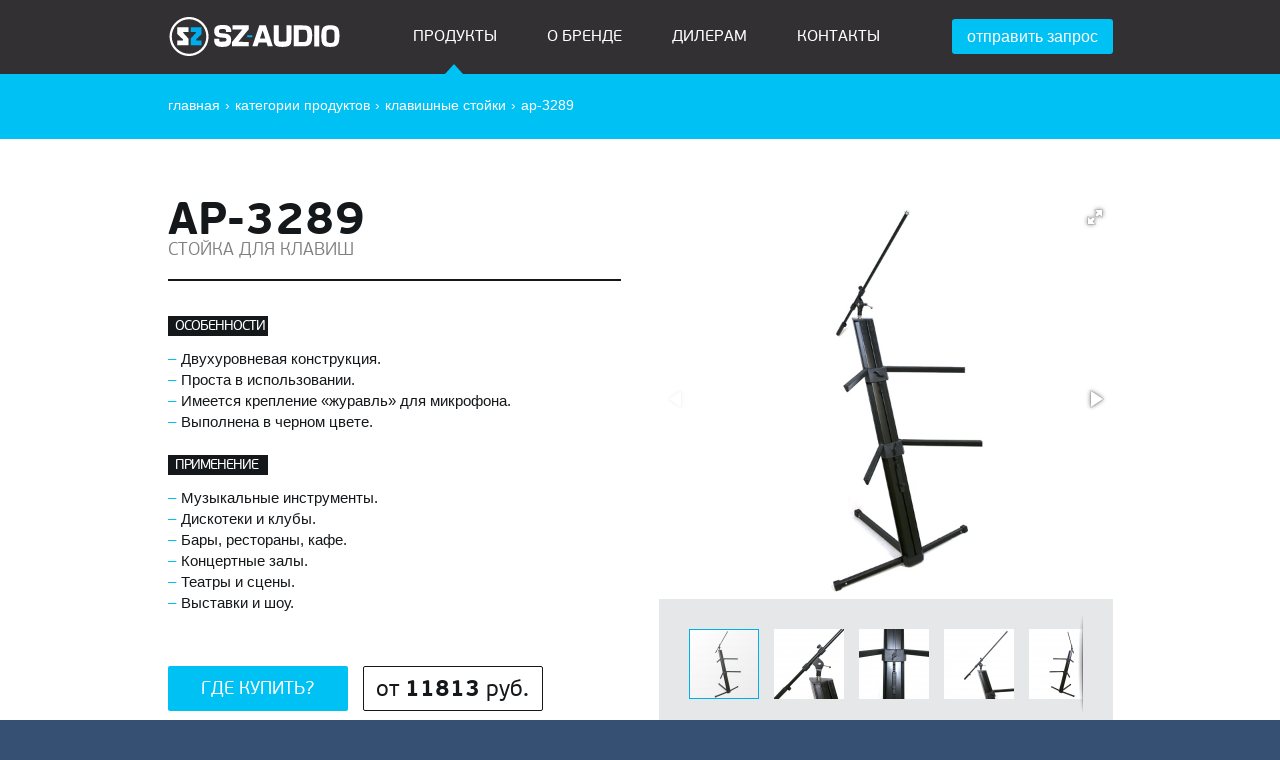

--- FILE ---
content_type: text/html; charset=UTF-8
request_url: https://sz-audio.ru/products/klavishnye-stojki/ap-3289.html
body_size: 4342
content:
<!doctype html>
<html class="no-js" lang="ru-RU" prefix="og: http://ogp.me/ns#">
<head>
	<meta charset="utf-8">
	<meta http-equiv="x-ua-compatible" content="ie=edge">
	<title>SZ-AUDIO AP-3289 — Стойка для клавиш</title>
	<base href="https://sz-audio.ru/">
	<meta name="description" content="SZ-AUDIO AP-3289 — стойка двухуровневого типа с «журавлем», предназначенная для размещения различных клавишных инструментов.">
	<meta name="viewport" content="width=device-width, initial-scale=1">
	<meta name="referrer" content="origin">
	<meta name="yandex-verification" content="4c3cecf5b101b7d9">
	<meta name="google-site-verification" content="CCZEwwyOE049FCFZ7MNHank39p4_447fDBHHjfTgE2c">
	<meta property="og:type" content="website">
	<meta property="og:image" content="https://sz-audio.ru/assets/gallery/152/1120.jpg">
	<meta name="og:image" content="https://sz-audio.ru/assets/gallery/152/1120.jpg">
	<meta property="og:url" content="https://sz-audio.ru/products/klavishnye-stojki/ap-3289.html">
	<meta property="og:site_name" content="SZ-AUDIO">
	<meta property="og:title" content="AP-3289 — Стойка для клавиш">
	<meta property="og:description" content="SZ-AUDIO AP-3289 — стойка двухуровневого типа с «журавлем», предназначенная для размещения различных клавишных инструментов.">
	<meta property="og:see_also" content="https://sz-audio.ru/">
	<meta name="twitter:card" content="summary">
	<meta name="twitter:site" content="SZ-AUDIO">
	<meta name="twitter:title" content="AP-3289 — Стойка для клавиш">
	<meta name="twitter:description" content="SZ-AUDIO AP-3289 — стойка двухуровневого типа с «журавлем», предназначенная для размещения различных клавишных инструментов.">
	<meta name="twitter:image:src" content="https://sz-audio.ru/assets/gallery/152/1120.jpg">
	<meta name="twitter:domain" content="sz-audio.ru">
	<link rel="canonical" href="https://sz-audio.ru/products/klavishnye-stojki/ap-3289.html">
	<link rel="apple-touch-icon" href="assets/tpl/img/apple-touch-icon.png">
	<!--[if IE]><link href="favicon.ico" rel="shortcut icon"><![endif]-->
	<link href="favicon.png" rel="icon" type="image/png">
	<link rel="yandex-tableau-widget" href="/manifest.json">
	<link rel="stylesheet" href="/assets/components/modxminify/cache/styles-1-1552944362.min.css">
</head>
<body>
	<header class="header">
		<div class="wrap flex-middle">
			<div class="header-logo"><a href="/" title="Техника для звукозаписи,<br> концертное оборудование и аксессуары"><img class="header-logo__img" src="assets/tpl/img/logo.svg" alt="Техника для звукозаписи,<br> концертное оборудование и аксессуары"></a></div>
			<div id="menu_btn" class="menu-btn icon-menu"></div>
			<nav id="menu_nav" class="menu-nav">
				<ul class="flex wedge w-up"><li class="first active"><a href="products/" title="Продукты" >Продукты</a></li>
<li><a href="brand.html" title="О бренде" >О бренде</a></li>
<li><a href="dealers.html" title="Дилерам" >Дилерам</a></li>
<li class="last"><a href="contacts.html" title="Контакты" >Контакты</a></li>
</ul>
				<ul>
					<li class="menu-nav__order"><a class="fancybox" href="#order-form-box">Отправить запрос</a></li>
				</ul>
			</nav>
			<div class="order">
				<a class="btn fancybox" href="#order-form-box">Отправить запрос</a>
				<div class="hidden order-form-box" id="order-form-box">
					<div id="form_contacts_box" class="form box">
	<form method="post" action="success.html">
		<h2>Запрос</h2>
		<div class="fields">
			<label for="name">Имя: <em>*</em></label>
			<input name="name" id="name" value="" minlength="2" required>
			<label for="email">E-mail: <em>*</em></label>
			<input name="email" id="email" type="email" value="" minlength="5" required>
			<label for="phone">Телефон: <em>*</em></label>
			<input name="phone" id="phone" type="tel" value="" minlength="7" required>
			<label for="message">Сообщение: <em>*</em></label>
			<textarea name="message" id="message" required></textarea>
			<div id="hiddenRecaptcha_box"></div>
		</div>
		<div class="right"><button>Отправить</button></div>
	</form>
	<div class="success"></div>
</div>
				</div>
			</div>
		</div>
		<div class="sub-menu-line">
			<ul class="breadcrumbs wrap flex-left-middle clear" itemscope itemtype="http://schema.org/BreadcrumbList"><li class="breadcrumbs-item" itemprop="itemListElement" itemscope itemtype="http://schema.org/ListItem"><a class="breadcrumbs-link" href="/" itemprop="item"><span itemprop="name">Главная</span></a><meta itemprop="position" content="1"></li><li class="breadcrumbs-item" itemprop="itemListElement" itemscope itemtype="http://schema.org/ListItem"><a class="breadcrumbs-link" href="products/" itemprop="item"><span itemprop="name">Категории продуктов</span></a><meta itemprop="position" content="2"></li><li class="breadcrumbs-item" itemprop="itemListElement" itemscope itemtype="http://schema.org/ListItem"><a class="breadcrumbs-link" href="products/klavishnye-stojki/" itemprop="item"><span itemprop="name">Клавишные стойки</span></a><meta itemprop="position" content="3"></li><li class="breadcrumbs-item breadcrumbs-item-active" itemprop="itemListElement" itemscope itemtype="http://schema.org/ListItem"><span itemprop="name">AP-3289</span><meta itemprop="position" content="4"></li></ul>
		</div>
	</header>
	<div itemscope itemtype="http://schema.org/Product">
		<section>
			<div class="product-info-wrap wrap flex-wrap">
				<div class="product-info">
					<div class="product-info__titles">
						<h1 itemprop="name">AP-3289</h1>
						<p>Стойка для клавиш</p>
					</div>
					<h2>Особенности</h2>
					<ul>
<li>Двухуровневая конструкция.</li>
<li>Проста в использовании.</li>
<li>Имеется крепление «журавль» для микрофона.</li>
<li>Выполнена в черном цвете.</li>
</ul>
					<h2>Применение</h2>
					<ul><li>Музыкальные инструменты.</li><li>Дискотеки и клубы.</li><li>Бары, рестораны, кафе.</li><li>Концертные залы.</li><li>Театры и сцены.</li><li>Выставки и шоу.</li></ul>
					<div class="product-info__buttons flex-left-middle">
						<div class="product-info__buy-block">
							<a class="btn-buy" href="#">Где купить?</a>
							<ul class="product-info__buy-list buy-list">
								<li><a href="https://www.dj-store.ru/search/?q=SZ-AUDIO+AP-3289" rel="nofollow noreferrer noopener" target="_blank">dj-store.ru</a></li>
<li><a href="https://baza-shop.ru/search/?q=SZ-AUDIO+AP-3289" rel="nofollow noreferrer noopener" target="_blank">baza-shop.ru</a></li>
<li><a href="http://dinamikshop.ru/index.php?route=product/search&search=SZ-AUDIO+AP-3289" rel="nofollow noreferrer noopener" target="_blank">dinamikshop.ru</a></li>
<li><a href="https://pguards.ru/catalog/?q=SZ-AUDIO+AP-3289" rel="nofollow noreferrer noopener" target="_blank">pguards.ru</a></li>
<li><a href="https://www.skifmusic.ru/filter?active=search&name=SZ-AUDIO+AP-3289" rel="nofollow noreferrer noopener" target="_blank">skifmusic.ru</a></li>
<li><a href="https://mosforte.ru/search/?query=SZ-AUDIO+AP-3289" rel="nofollow noreferrer noopener" target="_blank">mosforte.ru</a></li>
<li><a href="http://prirodazvuka.ru/catalog/search?q=SZ-AUDIO+AP-3289" rel="nofollow noreferrer noopener" target="_blank">prirodazvuka.ru</a></li>
<li><a href="https://epimusic.ru/search-result.html?search=SZ-AUDIO+AP-3289" rel="nofollow noreferrer noopener" target="_blank">epimusic.ru</a></li>
<li><a href="http://muzton.com/products?keyword=SZ-AUDIO+AP-3289" rel="nofollow noreferrer noopener" target="_blank">muzton.com</a></li>
<li><a href="https://gromko.pro/catalog/?q=SZ-AUDIO+AP-3289" rel="nofollow noreferrer noopener" target="_blank">gromko.pro</a></li>
							</ul>
						</div>
						<div itemprop="offers" itemscope itemtype="http://schema.org/Offer" class="btn-border">
							От <strong itemprop="price" class="price">11813</strong> руб.
							<meta itemprop="priceCurrency" content="RUB">
							<meta itemprop="availability" content="in_stock">
						</div>
					</div>
				</div>
				<img itemprop="image" class="hidden" src="https://sz-audio.ru/assets/gallery/152/1120.jpg" alt="AP-3289">
				<div class="product-gallery">
					<div class="fotorama" data-auto="false">
						<a href="/assets/components/phpthumbof/cache/1120.d06f891c813fc0d2d3ffa8c7961cf726.jpg" data-thumb="/assets/components/phpthumbof/cache/1120.c133fe286910c243b1b8043addea9318.jpg"></a>
<a href="/assets/components/phpthumbof/cache/1121.d06f891c813fc0d2d3ffa8c7961cf726.jpg" data-thumb="/assets/components/phpthumbof/cache/1121.c133fe286910c243b1b8043addea9318.jpg"></a>
<a href="/assets/components/phpthumbof/cache/1122.d06f891c813fc0d2d3ffa8c7961cf726.jpg" data-thumb="/assets/components/phpthumbof/cache/1122.c133fe286910c243b1b8043addea9318.jpg"></a>
<a href="/assets/components/phpthumbof/cache/1123.d06f891c813fc0d2d3ffa8c7961cf726.jpg" data-thumb="/assets/components/phpthumbof/cache/1123.c133fe286910c243b1b8043addea9318.jpg"></a>
<a href="/assets/components/phpthumbof/cache/1124.d06f891c813fc0d2d3ffa8c7961cf726.jpg" data-thumb="/assets/components/phpthumbof/cache/1124.c133fe286910c243b1b8043addea9318.jpg"></a>
<a href="/assets/components/phpthumbof/cache/1125.d06f891c813fc0d2d3ffa8c7961cf726.jpg" data-thumb="/assets/components/phpthumbof/cache/1125.c133fe286910c243b1b8043addea9318.jpg"></a>
					</div>
				</div>
				<div class="product-info__buttons flex-left-middle adaptive">
					<div class="product-info__buy-block">
						<a class="btn-buy" href="#">Где купить?</a>
						<ul class="product-info__buy-list buy-list">
							<li><a href="https://www.dj-store.ru/search/?q=SZ-AUDIO+AP-3289" rel="nofollow noreferrer noopener" target="_blank">dj-store.ru</a></li>
<li><a href="https://baza-shop.ru/search/?q=SZ-AUDIO+AP-3289" rel="nofollow noreferrer noopener" target="_blank">baza-shop.ru</a></li>
<li><a href="http://dinamikshop.ru/index.php?route=product/search&search=SZ-AUDIO+AP-3289" rel="nofollow noreferrer noopener" target="_blank">dinamikshop.ru</a></li>
<li><a href="https://pguards.ru/catalog/?q=SZ-AUDIO+AP-3289" rel="nofollow noreferrer noopener" target="_blank">pguards.ru</a></li>
<li><a href="https://www.skifmusic.ru/filter?active=search&name=SZ-AUDIO+AP-3289" rel="nofollow noreferrer noopener" target="_blank">skifmusic.ru</a></li>
<li><a href="https://mosforte.ru/search/?query=SZ-AUDIO+AP-3289" rel="nofollow noreferrer noopener" target="_blank">mosforte.ru</a></li>
<li><a href="http://prirodazvuka.ru/catalog/search?q=SZ-AUDIO+AP-3289" rel="nofollow noreferrer noopener" target="_blank">prirodazvuka.ru</a></li>
<li><a href="https://epimusic.ru/search-result.html?search=SZ-AUDIO+AP-3289" rel="nofollow noreferrer noopener" target="_blank">epimusic.ru</a></li>
<li><a href="http://muzton.com/products?keyword=SZ-AUDIO+AP-3289" rel="nofollow noreferrer noopener" target="_blank">muzton.com</a></li>
<li><a href="https://gromko.pro/catalog/?q=SZ-AUDIO+AP-3289" rel="nofollow noreferrer noopener" target="_blank">gromko.pro</a></li>
						</ul>
					</div>
					<div class="btn-border">
						От <strong class="price">11813</strong> руб.
					</div>
				</div>
				<div class="product-info__titles adaptive">
					<ul class="breadcrumbs wrap flex-left-middle clear" itemscope itemtype="http://schema.org/BreadcrumbList"><li class="breadcrumbs-item" itemprop="itemListElement" itemscope itemtype="http://schema.org/ListItem"><a class="breadcrumbs-link" href="/" itemprop="item"><span itemprop="name">Главная</span></a><meta itemprop="position" content="1"></li><li class="breadcrumbs-item" itemprop="itemListElement" itemscope itemtype="http://schema.org/ListItem"><a class="breadcrumbs-link" href="products/" itemprop="item"><span itemprop="name">Категории продуктов</span></a><meta itemprop="position" content="2"></li><li class="breadcrumbs-item" itemprop="itemListElement" itemscope itemtype="http://schema.org/ListItem"><a class="breadcrumbs-link" href="products/klavishnye-stojki/" itemprop="item"><span itemprop="name">Клавишные стойки</span></a><meta itemprop="position" content="3"></li><li class="breadcrumbs-item breadcrumbs-item-active" itemprop="itemListElement" itemscope itemtype="http://schema.org/ListItem"><span itemprop="name">AP-3289</span><meta itemprop="position" content="4"></li></ul>
					<h1>AP-3289</h1>
					<p>Стойка для клавиш</p>
				</div>
			</div>
		</section>
		<section class="product-desc">
			<a id="desc_more" class="product-desc__more adaptive" href="#">Развернуть описание продукта</a>
			<div id="desc" itemprop="description" class="product-desc__desc wrap">
				<p>С помощью стойки SZ-AUDIO AP-3289 можно легко и удобно разместить клавишные инструменты. Она имеет два уровня, а также «журавль» для крепления микрофона и другого оборудования. Конструкция — стойка-колонна с прочным основанием-треногой достаточно надежна. Вся конструкция выполнена из металла и пластика.</p>
			</div>
		</section>
		<span itemprop="brand" itemscope itemtype="http://schema.org/Brand">
			<meta itemprop="name" content="SZ-AUDIO">
			<meta itemprop="logo" content="https://sz-audio.ru/assets/tpl/img/apple-touch-icon.png">
		</span>
	</div>
	
	<section class="product-similar">
		<div class="wrap clear">
			<h2>Похожие продукты</h2>
			<div class="similar-carousel-block">
				<div id="similar_carousel" class="similar-carousel">
					<div class="item">
	<div class="img"><a href="products/klavishnye-stojki/ap-3217.html"><img src="/assets/components/phpthumbof/cache/1130.df2e9412bdfdf4945e0d8a3ebfe01972.jpg" alt="AP-3217"></a></div>
	<h3><a href="products/klavishnye-stojki/ap-3217.html">AP-3217</a></h3>
	<p>Стойка для клавиш</p>
	<a class="btn" href="products/klavishnye-stojki/ap-3217.html">Подробнее</a>
</div>
<div class="item">
	<div class="img"><a href="products/klavishnye-stojki/ap-3218.html"><img src="/assets/components/phpthumbof/cache/1102.8082a02bee2a9a5106db78e82c63cdfe.jpg" alt="AP-3218"></a></div>
	<h3><a href="products/klavishnye-stojki/ap-3218.html">AP-3218</a></h3>
	<p>Стойка для клавиш</p>
	<a class="btn" href="products/klavishnye-stojki/ap-3218.html">Подробнее</a>
</div>
<div class="item">
	<div class="img"><a href="products/klavishnye-stojki/ap-3503.html"><img src="/assets/components/phpthumbof/cache/1136.cfe2c46531a15551b27bc221fba12e65.jpg" alt="AP-3503"></a></div>
	<h3><a href="products/klavishnye-stojki/ap-3503.html">AP-3503</a></h3>
	<p>Пюпитр</p>
	<a class="btn" href="products/klavishnye-stojki/ap-3503.html">Подробнее</a>
</div>
				</div>
				<div id="similar_carousel_prev" class="similar-carousel-prev icon-prev"></div>
				<div id="similar_carousel_next" class="similar-carousel-next icon-next"></div>
			</div>
		</div>
	</section>
	<footer class="footer">
		<div class="wrap">
			<div class="flex">
				<div class="footer-logo">
					<a class="footer-logo__link" href="/"><img class="footer-logo__img" src="assets/tpl/img/logo.svg" alt="SZ-AUDIO"></a>
					<div class="footer-sz"><div>Совершенство звука</div></div>
				</div>
				<div class="footer-menu-block flex">
					<div class="footer-menu">
						<h3>Продукты</h3>
						<ul>
							<li><a href="products/mikrofony-i-aksessuary/">Микрофоны и аксессуары</a></li>
<li><a href="products/svetovoe-oborudovanie/">Световое оборудование</a></li>
<li><a href="products/kommutaciya/">Коммутация</a></li>
<li><a href="products/translyacionnye-usiliteli/">Трансляционные усилители</a></li>
<li><a href="products/akusticheskie-sistemy/">Акустические системы и аксессуары</a></li>
<li><a href="products/didzhejskie-stojki/">Диджейские стойки</a></li>
<li><a href="products/klavishnye-stojki/">Клавишные стойки</a></li>
						</ul>
					</div>
					<div class="footer-menu">
						<h3>Популярное</h3>
						<ul>
							<li><a href="products/mikrofony-i-aksessuary/usb-mikrofony/umc-20.html">UMC-20 USB микрофон</a></li>
<li><a href="products/svetovoe-oborudovanie/svetovye-golovy/mh-b3603.html">MH-B3603 Световая голова</a></li>
						</ul>
					</div>
					<div class="footer-menu">
						<h3>Компания</h3>
						<ul><li class="first"><a href="brand.html" title="О бренде" >О бренде</a></li>
<li><a href="dealers.html" title="Дилерам" >Дилерам</a></li>
<li class="last"><a href="contacts.html" title="Контакты" >Контакты</a></li>
</ul>
					</div>
				</div>
			</div>
			<div class="footer-copyright">
				© 2014–2026, SZ-AUDIO.
			</div>
		</div>
	</footer>
	<script src="https://ajax.googleapis.com/ajax/libs/jquery/3.5.1/jquery.min.js" defer></script>
	<script src="/assets/components/modxminify/cache/scripts-2-1594799548.min.js" defer></script>
	<script src="https://www.google.com/recaptcha/api.js?hl=ru&amp;onload=onloadCallback&amp;render=explicit" defer></script>
	<script>(function (d, w, c) { (w[c] = w[c] || []).push(function() { try { w.yaCounter35356745 = new Ya.Metrika({ id:35356745, clickmap:true, trackLinks:true, accurateTrackBounce:true, webvisor:true }); } catch(e) { } }); var n = d.getElementsByTagName("script")[0], s = d.createElement("script"), f = function () { n.parentNode.insertBefore(s, n); }; s.type = "text/javascript"; s.async = true; s.src = "https://mc.yandex.ru/metrika/watch.js"; if (w.opera == "[object Opera]") { d.addEventListener("DOMContentLoaded", f, false); } else { f(); } })(document, window, "yandex_metrika_callbacks");</script><noscript><div><img src="//mc.yandex.ru/watch/35356745" style="position: absolute; left: -9999px;" alt=""></div></noscript>
</body></html>

--- FILE ---
content_type: text/html; charset=utf-8
request_url: https://www.google.com/recaptcha/api2/anchor?ar=1&k=6LcKoBgUAAAAAF-3_NmXtZFPjnHWSdxb65FsQyfp&co=aHR0cHM6Ly9zei1hdWRpby5ydTo0NDM.&hl=ru&v=PoyoqOPhxBO7pBk68S4YbpHZ&size=invisible&anchor-ms=20000&execute-ms=30000&cb=2njtwtws6chm
body_size: 49369
content:
<!DOCTYPE HTML><html dir="ltr" lang="ru"><head><meta http-equiv="Content-Type" content="text/html; charset=UTF-8">
<meta http-equiv="X-UA-Compatible" content="IE=edge">
<title>reCAPTCHA</title>
<style type="text/css">
/* cyrillic-ext */
@font-face {
  font-family: 'Roboto';
  font-style: normal;
  font-weight: 400;
  font-stretch: 100%;
  src: url(//fonts.gstatic.com/s/roboto/v48/KFO7CnqEu92Fr1ME7kSn66aGLdTylUAMa3GUBHMdazTgWw.woff2) format('woff2');
  unicode-range: U+0460-052F, U+1C80-1C8A, U+20B4, U+2DE0-2DFF, U+A640-A69F, U+FE2E-FE2F;
}
/* cyrillic */
@font-face {
  font-family: 'Roboto';
  font-style: normal;
  font-weight: 400;
  font-stretch: 100%;
  src: url(//fonts.gstatic.com/s/roboto/v48/KFO7CnqEu92Fr1ME7kSn66aGLdTylUAMa3iUBHMdazTgWw.woff2) format('woff2');
  unicode-range: U+0301, U+0400-045F, U+0490-0491, U+04B0-04B1, U+2116;
}
/* greek-ext */
@font-face {
  font-family: 'Roboto';
  font-style: normal;
  font-weight: 400;
  font-stretch: 100%;
  src: url(//fonts.gstatic.com/s/roboto/v48/KFO7CnqEu92Fr1ME7kSn66aGLdTylUAMa3CUBHMdazTgWw.woff2) format('woff2');
  unicode-range: U+1F00-1FFF;
}
/* greek */
@font-face {
  font-family: 'Roboto';
  font-style: normal;
  font-weight: 400;
  font-stretch: 100%;
  src: url(//fonts.gstatic.com/s/roboto/v48/KFO7CnqEu92Fr1ME7kSn66aGLdTylUAMa3-UBHMdazTgWw.woff2) format('woff2');
  unicode-range: U+0370-0377, U+037A-037F, U+0384-038A, U+038C, U+038E-03A1, U+03A3-03FF;
}
/* math */
@font-face {
  font-family: 'Roboto';
  font-style: normal;
  font-weight: 400;
  font-stretch: 100%;
  src: url(//fonts.gstatic.com/s/roboto/v48/KFO7CnqEu92Fr1ME7kSn66aGLdTylUAMawCUBHMdazTgWw.woff2) format('woff2');
  unicode-range: U+0302-0303, U+0305, U+0307-0308, U+0310, U+0312, U+0315, U+031A, U+0326-0327, U+032C, U+032F-0330, U+0332-0333, U+0338, U+033A, U+0346, U+034D, U+0391-03A1, U+03A3-03A9, U+03B1-03C9, U+03D1, U+03D5-03D6, U+03F0-03F1, U+03F4-03F5, U+2016-2017, U+2034-2038, U+203C, U+2040, U+2043, U+2047, U+2050, U+2057, U+205F, U+2070-2071, U+2074-208E, U+2090-209C, U+20D0-20DC, U+20E1, U+20E5-20EF, U+2100-2112, U+2114-2115, U+2117-2121, U+2123-214F, U+2190, U+2192, U+2194-21AE, U+21B0-21E5, U+21F1-21F2, U+21F4-2211, U+2213-2214, U+2216-22FF, U+2308-230B, U+2310, U+2319, U+231C-2321, U+2336-237A, U+237C, U+2395, U+239B-23B7, U+23D0, U+23DC-23E1, U+2474-2475, U+25AF, U+25B3, U+25B7, U+25BD, U+25C1, U+25CA, U+25CC, U+25FB, U+266D-266F, U+27C0-27FF, U+2900-2AFF, U+2B0E-2B11, U+2B30-2B4C, U+2BFE, U+3030, U+FF5B, U+FF5D, U+1D400-1D7FF, U+1EE00-1EEFF;
}
/* symbols */
@font-face {
  font-family: 'Roboto';
  font-style: normal;
  font-weight: 400;
  font-stretch: 100%;
  src: url(//fonts.gstatic.com/s/roboto/v48/KFO7CnqEu92Fr1ME7kSn66aGLdTylUAMaxKUBHMdazTgWw.woff2) format('woff2');
  unicode-range: U+0001-000C, U+000E-001F, U+007F-009F, U+20DD-20E0, U+20E2-20E4, U+2150-218F, U+2190, U+2192, U+2194-2199, U+21AF, U+21E6-21F0, U+21F3, U+2218-2219, U+2299, U+22C4-22C6, U+2300-243F, U+2440-244A, U+2460-24FF, U+25A0-27BF, U+2800-28FF, U+2921-2922, U+2981, U+29BF, U+29EB, U+2B00-2BFF, U+4DC0-4DFF, U+FFF9-FFFB, U+10140-1018E, U+10190-1019C, U+101A0, U+101D0-101FD, U+102E0-102FB, U+10E60-10E7E, U+1D2C0-1D2D3, U+1D2E0-1D37F, U+1F000-1F0FF, U+1F100-1F1AD, U+1F1E6-1F1FF, U+1F30D-1F30F, U+1F315, U+1F31C, U+1F31E, U+1F320-1F32C, U+1F336, U+1F378, U+1F37D, U+1F382, U+1F393-1F39F, U+1F3A7-1F3A8, U+1F3AC-1F3AF, U+1F3C2, U+1F3C4-1F3C6, U+1F3CA-1F3CE, U+1F3D4-1F3E0, U+1F3ED, U+1F3F1-1F3F3, U+1F3F5-1F3F7, U+1F408, U+1F415, U+1F41F, U+1F426, U+1F43F, U+1F441-1F442, U+1F444, U+1F446-1F449, U+1F44C-1F44E, U+1F453, U+1F46A, U+1F47D, U+1F4A3, U+1F4B0, U+1F4B3, U+1F4B9, U+1F4BB, U+1F4BF, U+1F4C8-1F4CB, U+1F4D6, U+1F4DA, U+1F4DF, U+1F4E3-1F4E6, U+1F4EA-1F4ED, U+1F4F7, U+1F4F9-1F4FB, U+1F4FD-1F4FE, U+1F503, U+1F507-1F50B, U+1F50D, U+1F512-1F513, U+1F53E-1F54A, U+1F54F-1F5FA, U+1F610, U+1F650-1F67F, U+1F687, U+1F68D, U+1F691, U+1F694, U+1F698, U+1F6AD, U+1F6B2, U+1F6B9-1F6BA, U+1F6BC, U+1F6C6-1F6CF, U+1F6D3-1F6D7, U+1F6E0-1F6EA, U+1F6F0-1F6F3, U+1F6F7-1F6FC, U+1F700-1F7FF, U+1F800-1F80B, U+1F810-1F847, U+1F850-1F859, U+1F860-1F887, U+1F890-1F8AD, U+1F8B0-1F8BB, U+1F8C0-1F8C1, U+1F900-1F90B, U+1F93B, U+1F946, U+1F984, U+1F996, U+1F9E9, U+1FA00-1FA6F, U+1FA70-1FA7C, U+1FA80-1FA89, U+1FA8F-1FAC6, U+1FACE-1FADC, U+1FADF-1FAE9, U+1FAF0-1FAF8, U+1FB00-1FBFF;
}
/* vietnamese */
@font-face {
  font-family: 'Roboto';
  font-style: normal;
  font-weight: 400;
  font-stretch: 100%;
  src: url(//fonts.gstatic.com/s/roboto/v48/KFO7CnqEu92Fr1ME7kSn66aGLdTylUAMa3OUBHMdazTgWw.woff2) format('woff2');
  unicode-range: U+0102-0103, U+0110-0111, U+0128-0129, U+0168-0169, U+01A0-01A1, U+01AF-01B0, U+0300-0301, U+0303-0304, U+0308-0309, U+0323, U+0329, U+1EA0-1EF9, U+20AB;
}
/* latin-ext */
@font-face {
  font-family: 'Roboto';
  font-style: normal;
  font-weight: 400;
  font-stretch: 100%;
  src: url(//fonts.gstatic.com/s/roboto/v48/KFO7CnqEu92Fr1ME7kSn66aGLdTylUAMa3KUBHMdazTgWw.woff2) format('woff2');
  unicode-range: U+0100-02BA, U+02BD-02C5, U+02C7-02CC, U+02CE-02D7, U+02DD-02FF, U+0304, U+0308, U+0329, U+1D00-1DBF, U+1E00-1E9F, U+1EF2-1EFF, U+2020, U+20A0-20AB, U+20AD-20C0, U+2113, U+2C60-2C7F, U+A720-A7FF;
}
/* latin */
@font-face {
  font-family: 'Roboto';
  font-style: normal;
  font-weight: 400;
  font-stretch: 100%;
  src: url(//fonts.gstatic.com/s/roboto/v48/KFO7CnqEu92Fr1ME7kSn66aGLdTylUAMa3yUBHMdazQ.woff2) format('woff2');
  unicode-range: U+0000-00FF, U+0131, U+0152-0153, U+02BB-02BC, U+02C6, U+02DA, U+02DC, U+0304, U+0308, U+0329, U+2000-206F, U+20AC, U+2122, U+2191, U+2193, U+2212, U+2215, U+FEFF, U+FFFD;
}
/* cyrillic-ext */
@font-face {
  font-family: 'Roboto';
  font-style: normal;
  font-weight: 500;
  font-stretch: 100%;
  src: url(//fonts.gstatic.com/s/roboto/v48/KFO7CnqEu92Fr1ME7kSn66aGLdTylUAMa3GUBHMdazTgWw.woff2) format('woff2');
  unicode-range: U+0460-052F, U+1C80-1C8A, U+20B4, U+2DE0-2DFF, U+A640-A69F, U+FE2E-FE2F;
}
/* cyrillic */
@font-face {
  font-family: 'Roboto';
  font-style: normal;
  font-weight: 500;
  font-stretch: 100%;
  src: url(//fonts.gstatic.com/s/roboto/v48/KFO7CnqEu92Fr1ME7kSn66aGLdTylUAMa3iUBHMdazTgWw.woff2) format('woff2');
  unicode-range: U+0301, U+0400-045F, U+0490-0491, U+04B0-04B1, U+2116;
}
/* greek-ext */
@font-face {
  font-family: 'Roboto';
  font-style: normal;
  font-weight: 500;
  font-stretch: 100%;
  src: url(//fonts.gstatic.com/s/roboto/v48/KFO7CnqEu92Fr1ME7kSn66aGLdTylUAMa3CUBHMdazTgWw.woff2) format('woff2');
  unicode-range: U+1F00-1FFF;
}
/* greek */
@font-face {
  font-family: 'Roboto';
  font-style: normal;
  font-weight: 500;
  font-stretch: 100%;
  src: url(//fonts.gstatic.com/s/roboto/v48/KFO7CnqEu92Fr1ME7kSn66aGLdTylUAMa3-UBHMdazTgWw.woff2) format('woff2');
  unicode-range: U+0370-0377, U+037A-037F, U+0384-038A, U+038C, U+038E-03A1, U+03A3-03FF;
}
/* math */
@font-face {
  font-family: 'Roboto';
  font-style: normal;
  font-weight: 500;
  font-stretch: 100%;
  src: url(//fonts.gstatic.com/s/roboto/v48/KFO7CnqEu92Fr1ME7kSn66aGLdTylUAMawCUBHMdazTgWw.woff2) format('woff2');
  unicode-range: U+0302-0303, U+0305, U+0307-0308, U+0310, U+0312, U+0315, U+031A, U+0326-0327, U+032C, U+032F-0330, U+0332-0333, U+0338, U+033A, U+0346, U+034D, U+0391-03A1, U+03A3-03A9, U+03B1-03C9, U+03D1, U+03D5-03D6, U+03F0-03F1, U+03F4-03F5, U+2016-2017, U+2034-2038, U+203C, U+2040, U+2043, U+2047, U+2050, U+2057, U+205F, U+2070-2071, U+2074-208E, U+2090-209C, U+20D0-20DC, U+20E1, U+20E5-20EF, U+2100-2112, U+2114-2115, U+2117-2121, U+2123-214F, U+2190, U+2192, U+2194-21AE, U+21B0-21E5, U+21F1-21F2, U+21F4-2211, U+2213-2214, U+2216-22FF, U+2308-230B, U+2310, U+2319, U+231C-2321, U+2336-237A, U+237C, U+2395, U+239B-23B7, U+23D0, U+23DC-23E1, U+2474-2475, U+25AF, U+25B3, U+25B7, U+25BD, U+25C1, U+25CA, U+25CC, U+25FB, U+266D-266F, U+27C0-27FF, U+2900-2AFF, U+2B0E-2B11, U+2B30-2B4C, U+2BFE, U+3030, U+FF5B, U+FF5D, U+1D400-1D7FF, U+1EE00-1EEFF;
}
/* symbols */
@font-face {
  font-family: 'Roboto';
  font-style: normal;
  font-weight: 500;
  font-stretch: 100%;
  src: url(//fonts.gstatic.com/s/roboto/v48/KFO7CnqEu92Fr1ME7kSn66aGLdTylUAMaxKUBHMdazTgWw.woff2) format('woff2');
  unicode-range: U+0001-000C, U+000E-001F, U+007F-009F, U+20DD-20E0, U+20E2-20E4, U+2150-218F, U+2190, U+2192, U+2194-2199, U+21AF, U+21E6-21F0, U+21F3, U+2218-2219, U+2299, U+22C4-22C6, U+2300-243F, U+2440-244A, U+2460-24FF, U+25A0-27BF, U+2800-28FF, U+2921-2922, U+2981, U+29BF, U+29EB, U+2B00-2BFF, U+4DC0-4DFF, U+FFF9-FFFB, U+10140-1018E, U+10190-1019C, U+101A0, U+101D0-101FD, U+102E0-102FB, U+10E60-10E7E, U+1D2C0-1D2D3, U+1D2E0-1D37F, U+1F000-1F0FF, U+1F100-1F1AD, U+1F1E6-1F1FF, U+1F30D-1F30F, U+1F315, U+1F31C, U+1F31E, U+1F320-1F32C, U+1F336, U+1F378, U+1F37D, U+1F382, U+1F393-1F39F, U+1F3A7-1F3A8, U+1F3AC-1F3AF, U+1F3C2, U+1F3C4-1F3C6, U+1F3CA-1F3CE, U+1F3D4-1F3E0, U+1F3ED, U+1F3F1-1F3F3, U+1F3F5-1F3F7, U+1F408, U+1F415, U+1F41F, U+1F426, U+1F43F, U+1F441-1F442, U+1F444, U+1F446-1F449, U+1F44C-1F44E, U+1F453, U+1F46A, U+1F47D, U+1F4A3, U+1F4B0, U+1F4B3, U+1F4B9, U+1F4BB, U+1F4BF, U+1F4C8-1F4CB, U+1F4D6, U+1F4DA, U+1F4DF, U+1F4E3-1F4E6, U+1F4EA-1F4ED, U+1F4F7, U+1F4F9-1F4FB, U+1F4FD-1F4FE, U+1F503, U+1F507-1F50B, U+1F50D, U+1F512-1F513, U+1F53E-1F54A, U+1F54F-1F5FA, U+1F610, U+1F650-1F67F, U+1F687, U+1F68D, U+1F691, U+1F694, U+1F698, U+1F6AD, U+1F6B2, U+1F6B9-1F6BA, U+1F6BC, U+1F6C6-1F6CF, U+1F6D3-1F6D7, U+1F6E0-1F6EA, U+1F6F0-1F6F3, U+1F6F7-1F6FC, U+1F700-1F7FF, U+1F800-1F80B, U+1F810-1F847, U+1F850-1F859, U+1F860-1F887, U+1F890-1F8AD, U+1F8B0-1F8BB, U+1F8C0-1F8C1, U+1F900-1F90B, U+1F93B, U+1F946, U+1F984, U+1F996, U+1F9E9, U+1FA00-1FA6F, U+1FA70-1FA7C, U+1FA80-1FA89, U+1FA8F-1FAC6, U+1FACE-1FADC, U+1FADF-1FAE9, U+1FAF0-1FAF8, U+1FB00-1FBFF;
}
/* vietnamese */
@font-face {
  font-family: 'Roboto';
  font-style: normal;
  font-weight: 500;
  font-stretch: 100%;
  src: url(//fonts.gstatic.com/s/roboto/v48/KFO7CnqEu92Fr1ME7kSn66aGLdTylUAMa3OUBHMdazTgWw.woff2) format('woff2');
  unicode-range: U+0102-0103, U+0110-0111, U+0128-0129, U+0168-0169, U+01A0-01A1, U+01AF-01B0, U+0300-0301, U+0303-0304, U+0308-0309, U+0323, U+0329, U+1EA0-1EF9, U+20AB;
}
/* latin-ext */
@font-face {
  font-family: 'Roboto';
  font-style: normal;
  font-weight: 500;
  font-stretch: 100%;
  src: url(//fonts.gstatic.com/s/roboto/v48/KFO7CnqEu92Fr1ME7kSn66aGLdTylUAMa3KUBHMdazTgWw.woff2) format('woff2');
  unicode-range: U+0100-02BA, U+02BD-02C5, U+02C7-02CC, U+02CE-02D7, U+02DD-02FF, U+0304, U+0308, U+0329, U+1D00-1DBF, U+1E00-1E9F, U+1EF2-1EFF, U+2020, U+20A0-20AB, U+20AD-20C0, U+2113, U+2C60-2C7F, U+A720-A7FF;
}
/* latin */
@font-face {
  font-family: 'Roboto';
  font-style: normal;
  font-weight: 500;
  font-stretch: 100%;
  src: url(//fonts.gstatic.com/s/roboto/v48/KFO7CnqEu92Fr1ME7kSn66aGLdTylUAMa3yUBHMdazQ.woff2) format('woff2');
  unicode-range: U+0000-00FF, U+0131, U+0152-0153, U+02BB-02BC, U+02C6, U+02DA, U+02DC, U+0304, U+0308, U+0329, U+2000-206F, U+20AC, U+2122, U+2191, U+2193, U+2212, U+2215, U+FEFF, U+FFFD;
}
/* cyrillic-ext */
@font-face {
  font-family: 'Roboto';
  font-style: normal;
  font-weight: 900;
  font-stretch: 100%;
  src: url(//fonts.gstatic.com/s/roboto/v48/KFO7CnqEu92Fr1ME7kSn66aGLdTylUAMa3GUBHMdazTgWw.woff2) format('woff2');
  unicode-range: U+0460-052F, U+1C80-1C8A, U+20B4, U+2DE0-2DFF, U+A640-A69F, U+FE2E-FE2F;
}
/* cyrillic */
@font-face {
  font-family: 'Roboto';
  font-style: normal;
  font-weight: 900;
  font-stretch: 100%;
  src: url(//fonts.gstatic.com/s/roboto/v48/KFO7CnqEu92Fr1ME7kSn66aGLdTylUAMa3iUBHMdazTgWw.woff2) format('woff2');
  unicode-range: U+0301, U+0400-045F, U+0490-0491, U+04B0-04B1, U+2116;
}
/* greek-ext */
@font-face {
  font-family: 'Roboto';
  font-style: normal;
  font-weight: 900;
  font-stretch: 100%;
  src: url(//fonts.gstatic.com/s/roboto/v48/KFO7CnqEu92Fr1ME7kSn66aGLdTylUAMa3CUBHMdazTgWw.woff2) format('woff2');
  unicode-range: U+1F00-1FFF;
}
/* greek */
@font-face {
  font-family: 'Roboto';
  font-style: normal;
  font-weight: 900;
  font-stretch: 100%;
  src: url(//fonts.gstatic.com/s/roboto/v48/KFO7CnqEu92Fr1ME7kSn66aGLdTylUAMa3-UBHMdazTgWw.woff2) format('woff2');
  unicode-range: U+0370-0377, U+037A-037F, U+0384-038A, U+038C, U+038E-03A1, U+03A3-03FF;
}
/* math */
@font-face {
  font-family: 'Roboto';
  font-style: normal;
  font-weight: 900;
  font-stretch: 100%;
  src: url(//fonts.gstatic.com/s/roboto/v48/KFO7CnqEu92Fr1ME7kSn66aGLdTylUAMawCUBHMdazTgWw.woff2) format('woff2');
  unicode-range: U+0302-0303, U+0305, U+0307-0308, U+0310, U+0312, U+0315, U+031A, U+0326-0327, U+032C, U+032F-0330, U+0332-0333, U+0338, U+033A, U+0346, U+034D, U+0391-03A1, U+03A3-03A9, U+03B1-03C9, U+03D1, U+03D5-03D6, U+03F0-03F1, U+03F4-03F5, U+2016-2017, U+2034-2038, U+203C, U+2040, U+2043, U+2047, U+2050, U+2057, U+205F, U+2070-2071, U+2074-208E, U+2090-209C, U+20D0-20DC, U+20E1, U+20E5-20EF, U+2100-2112, U+2114-2115, U+2117-2121, U+2123-214F, U+2190, U+2192, U+2194-21AE, U+21B0-21E5, U+21F1-21F2, U+21F4-2211, U+2213-2214, U+2216-22FF, U+2308-230B, U+2310, U+2319, U+231C-2321, U+2336-237A, U+237C, U+2395, U+239B-23B7, U+23D0, U+23DC-23E1, U+2474-2475, U+25AF, U+25B3, U+25B7, U+25BD, U+25C1, U+25CA, U+25CC, U+25FB, U+266D-266F, U+27C0-27FF, U+2900-2AFF, U+2B0E-2B11, U+2B30-2B4C, U+2BFE, U+3030, U+FF5B, U+FF5D, U+1D400-1D7FF, U+1EE00-1EEFF;
}
/* symbols */
@font-face {
  font-family: 'Roboto';
  font-style: normal;
  font-weight: 900;
  font-stretch: 100%;
  src: url(//fonts.gstatic.com/s/roboto/v48/KFO7CnqEu92Fr1ME7kSn66aGLdTylUAMaxKUBHMdazTgWw.woff2) format('woff2');
  unicode-range: U+0001-000C, U+000E-001F, U+007F-009F, U+20DD-20E0, U+20E2-20E4, U+2150-218F, U+2190, U+2192, U+2194-2199, U+21AF, U+21E6-21F0, U+21F3, U+2218-2219, U+2299, U+22C4-22C6, U+2300-243F, U+2440-244A, U+2460-24FF, U+25A0-27BF, U+2800-28FF, U+2921-2922, U+2981, U+29BF, U+29EB, U+2B00-2BFF, U+4DC0-4DFF, U+FFF9-FFFB, U+10140-1018E, U+10190-1019C, U+101A0, U+101D0-101FD, U+102E0-102FB, U+10E60-10E7E, U+1D2C0-1D2D3, U+1D2E0-1D37F, U+1F000-1F0FF, U+1F100-1F1AD, U+1F1E6-1F1FF, U+1F30D-1F30F, U+1F315, U+1F31C, U+1F31E, U+1F320-1F32C, U+1F336, U+1F378, U+1F37D, U+1F382, U+1F393-1F39F, U+1F3A7-1F3A8, U+1F3AC-1F3AF, U+1F3C2, U+1F3C4-1F3C6, U+1F3CA-1F3CE, U+1F3D4-1F3E0, U+1F3ED, U+1F3F1-1F3F3, U+1F3F5-1F3F7, U+1F408, U+1F415, U+1F41F, U+1F426, U+1F43F, U+1F441-1F442, U+1F444, U+1F446-1F449, U+1F44C-1F44E, U+1F453, U+1F46A, U+1F47D, U+1F4A3, U+1F4B0, U+1F4B3, U+1F4B9, U+1F4BB, U+1F4BF, U+1F4C8-1F4CB, U+1F4D6, U+1F4DA, U+1F4DF, U+1F4E3-1F4E6, U+1F4EA-1F4ED, U+1F4F7, U+1F4F9-1F4FB, U+1F4FD-1F4FE, U+1F503, U+1F507-1F50B, U+1F50D, U+1F512-1F513, U+1F53E-1F54A, U+1F54F-1F5FA, U+1F610, U+1F650-1F67F, U+1F687, U+1F68D, U+1F691, U+1F694, U+1F698, U+1F6AD, U+1F6B2, U+1F6B9-1F6BA, U+1F6BC, U+1F6C6-1F6CF, U+1F6D3-1F6D7, U+1F6E0-1F6EA, U+1F6F0-1F6F3, U+1F6F7-1F6FC, U+1F700-1F7FF, U+1F800-1F80B, U+1F810-1F847, U+1F850-1F859, U+1F860-1F887, U+1F890-1F8AD, U+1F8B0-1F8BB, U+1F8C0-1F8C1, U+1F900-1F90B, U+1F93B, U+1F946, U+1F984, U+1F996, U+1F9E9, U+1FA00-1FA6F, U+1FA70-1FA7C, U+1FA80-1FA89, U+1FA8F-1FAC6, U+1FACE-1FADC, U+1FADF-1FAE9, U+1FAF0-1FAF8, U+1FB00-1FBFF;
}
/* vietnamese */
@font-face {
  font-family: 'Roboto';
  font-style: normal;
  font-weight: 900;
  font-stretch: 100%;
  src: url(//fonts.gstatic.com/s/roboto/v48/KFO7CnqEu92Fr1ME7kSn66aGLdTylUAMa3OUBHMdazTgWw.woff2) format('woff2');
  unicode-range: U+0102-0103, U+0110-0111, U+0128-0129, U+0168-0169, U+01A0-01A1, U+01AF-01B0, U+0300-0301, U+0303-0304, U+0308-0309, U+0323, U+0329, U+1EA0-1EF9, U+20AB;
}
/* latin-ext */
@font-face {
  font-family: 'Roboto';
  font-style: normal;
  font-weight: 900;
  font-stretch: 100%;
  src: url(//fonts.gstatic.com/s/roboto/v48/KFO7CnqEu92Fr1ME7kSn66aGLdTylUAMa3KUBHMdazTgWw.woff2) format('woff2');
  unicode-range: U+0100-02BA, U+02BD-02C5, U+02C7-02CC, U+02CE-02D7, U+02DD-02FF, U+0304, U+0308, U+0329, U+1D00-1DBF, U+1E00-1E9F, U+1EF2-1EFF, U+2020, U+20A0-20AB, U+20AD-20C0, U+2113, U+2C60-2C7F, U+A720-A7FF;
}
/* latin */
@font-face {
  font-family: 'Roboto';
  font-style: normal;
  font-weight: 900;
  font-stretch: 100%;
  src: url(//fonts.gstatic.com/s/roboto/v48/KFO7CnqEu92Fr1ME7kSn66aGLdTylUAMa3yUBHMdazQ.woff2) format('woff2');
  unicode-range: U+0000-00FF, U+0131, U+0152-0153, U+02BB-02BC, U+02C6, U+02DA, U+02DC, U+0304, U+0308, U+0329, U+2000-206F, U+20AC, U+2122, U+2191, U+2193, U+2212, U+2215, U+FEFF, U+FFFD;
}

</style>
<link rel="stylesheet" type="text/css" href="https://www.gstatic.com/recaptcha/releases/PoyoqOPhxBO7pBk68S4YbpHZ/styles__ltr.css">
<script nonce="uWn9jl5xQRQMg-hybkozfA" type="text/javascript">window['__recaptcha_api'] = 'https://www.google.com/recaptcha/api2/';</script>
<script type="text/javascript" src="https://www.gstatic.com/recaptcha/releases/PoyoqOPhxBO7pBk68S4YbpHZ/recaptcha__ru.js" nonce="uWn9jl5xQRQMg-hybkozfA">
      
    </script></head>
<body><div id="rc-anchor-alert" class="rc-anchor-alert"></div>
<input type="hidden" id="recaptcha-token" value="[base64]">
<script type="text/javascript" nonce="uWn9jl5xQRQMg-hybkozfA">
      recaptcha.anchor.Main.init("[\x22ainput\x22,[\x22bgdata\x22,\x22\x22,\[base64]/[base64]/[base64]/ZyhXLGgpOnEoW04sMjEsbF0sVywwKSxoKSxmYWxzZSxmYWxzZSl9Y2F0Y2goayl7RygzNTgsVyk/[base64]/[base64]/[base64]/[base64]/[base64]/[base64]/[base64]/bmV3IEJbT10oRFswXSk6dz09Mj9uZXcgQltPXShEWzBdLERbMV0pOnc9PTM/bmV3IEJbT10oRFswXSxEWzFdLERbMl0pOnc9PTQ/[base64]/[base64]/[base64]/[base64]/[base64]\\u003d\x22,\[base64]\\u003d\\u003d\x22,\x22InzCgGE3wqbDtGPDjcKrw5jCpUclw7DCqj8Vwp3Cr8OfwqjDtsKmPkHCgMKmCCwbwokJwoVZwqrDrFLCrC/DjUVUV8KGw7wTfcKqwqgwXVfDvMOSPD94NMKIw7fDjh3CuhA7FH9/w7DCqMOYXcOqw5xmwoFiwoYLw51IbsKsw4rDj8OpIgfDrMO/wonCp8OnLFPCi8Khwr/CtGrDpnvDrcOYbQQre8Ktw5VIw7DDlkPDkcO4HcKyXyDDkm7DjsKXB8OcJHAPw7gTe8OLwo4PLMOBGDIuwr/CjcOBwplNwrY0VErDvl0two7DnsKVwojDgsKdwqFsDiPCusK/[base64]/Dp8OpNMKgwqZ+wqfCi8Odw6LDvAwaDHfDrWc7wqPCqsKuScKpwpTDoxvCq8KewrrDt8KdOUrCvsOIPEkAw4cpCFrCvcOXw63Dl8O/KVN3w4g7w5nDuGVOw40NXlrChS5nw5/DlGnDnAHDu8KYUCHDvcO4wrbDjsKRw4g4XyAFw4UbGcOKbcOECUrCqsKjwqfCo8O0IMOEwrMdHcOKwqXCj8Kqw7pQIcKUUcKgQwXCq8Opwq8+wodnwq/Dn1HCrcOSw7PCrzfDv8Kzwo/Dt8KlIsOxflRSw7/Ciyo4fsKpwpHDl8KJw5HCvMKZWcKIw7XDhsKyLMO1wqjDocKcwq3Ds340P1clw6XChgPCnFg+w7YLCSZHwqcNaMODwrwlwo/DlsKSH8KmBXZkX2PCq8KNKSMLccKAwo4rAMO6w6jDqVERW8K3HMO5w5PDlj3DiMOAwoxELcOuwoXDnCZYwqbCk8OCwpIVJA99UMO7WSXCqHELwpMcw4vCigbCmSbDiMKOw5MqwpnDk2HCrcK5w7fCnAXDr8K+T8ORw6UmX3zCtMOyVx4JwoV9w6/CqMKow7vDm8OZY8Kmwr9+fibDpMOTb8K+Q8OaL8OvwoHCtw/CkMK7w4fCj01EGBQew51gdRPCrMKBXm1LNCZcw4p3w4jCi8OcACnChcOUPD3DvsO4w6DCoUHCisKZbMKfUMKZwq9VwqoKw7nDrgXCnWvCscKow5dvRE9RH8Khwp3DpELDncKTKC3DsXQwwobCsMO+wqIAwrXClcOnwr/DgzLDhmo0YmHCkRUbNcKXXMOkw70IXcKwcsOzE3sgwqrChcOWWzzCsMK6wr8ne1/DksOSw6tRwrAHdMO9EsKUPSLCsA5PG8K7w6XDsgNyaMOjN8OFw64PWMONw6MDMEgjwo0rEHzCv8Oxw6FCIRvDgFlTDCzDiwgYAsKBwoXClDc7w7jDhsKUw4AgIMK2w47DlcOzLcOww7HDtSrDkg0QSMK+wp4Nw6VlE8KBwp8tUsOJw6fCtEdxBhrDgQowYVZYw6rCu0/CssK1wpvCo29MOsK3VTbCuGDDvDDDoyzDjDHDrcKGw5jDkDxJwpE1PMOnwrHCmELCrMOoScOvw7HDkjU7R2LDrcKAwo/Dn3EqG3jDjMKlJsKTw7JywqrDisKOQUbDmD7DoDPCjcKKwpDDg1dSVsOkHMOOX8OCw5BewrTCqTjDm8OJw606G8Kta8KoVsKTT8Kkw75jwr9cwodZacO6wq3Dp8KPw71BwqrCosKkw4NKwqIqwosRw7rDs2sZw6s0w5zDgsKpw4DCgj7Co2/CsA3DlVvDq8OawofCksK9wqJ2FRhrKGRWYEzDlC7Dk8O8w7LDncKoQcKxw4tNNyPDjhEtSRbDllBSTsKiM8KrfyHCtnvDuSTCunPDozPCvsOVL1J1w6rCqsOfDW/Cp8KvaMOJwo9VwqTDk8OAwr3CkMOSw5nDgcO9FsKydCPDt8K/[base64]/Co8ODw7lVew5kwrLDrcOfGsOAO8KtwrDCn8KVUlpXLAnCiXTCjsKnR8OARMOxGUvCscKjEMO0VcKcBsOpw7vDqwvDj0cRTsOowrDDiDfDhTkowoXDicOLw4rCnsKQBlTCvcKUwogdw7DCnMO5w6HDnEDDuMKIwrTDizzCpcKZw6jDlUrDqMKPaivCksKcwqfDulvDty/DjSoGw4VZPMOyXsOjwo3ChjHCsMOFw5x+eMKXwpDCncK5S0sVworDuGLCnsKQwopPwqghB8KTBMKyIMO6RR03wqFXLMKowoPCoWDCuBhGwqDCgsKOH8OJw4kza8K/XDwgwoRfwrUQWcKsPcKfb8OAdE5ywrvCr8OFBGIqYk1kFkhMS0PDrkUuJ8OxeMOvwq/Dm8KKQjVJZMOPMg4DUcK6w4vDpgNKwqdqVj/ClHJdR1TDvsOSw6rDgsKrLxvCqkxwBVzCmnLDicKuLHDCrm0Dwo/CqMKWw6/CvRvDmUcKw4XCgMOEwo0Qw5fCu8OXScOvH8KHw6nCscOJOyMZNm7CucOmO8OfwoIlMcKODWnDgMOTLcKODzrDpnnCn8OCw77CtnLCosKPEsOgw5XCgTwxLx3CriIKwrTDqsKLT8ODVsKLPMKRw6fCvVnCr8OdwrPCrcOrYmtaw5fCq8O0wofCqhsWfsOmw4zCvzddw7/[base64]/wpbCgMOfDShTwrofwowcUsKBQsKzf8KyUXJBC8KrLRnDvsO7fsKSUjFewrnDgsOcw5nDn8KhH2kow4kWOjXDskbDkMKKDMOpwp7DgxXDt8Oxw4dAw7o/wrxAwpxyw47Dlldiw6U4NDZywrvCtMKFw6XDosO8wrvDlcKEwoMfW2x6V8K6w7IZZlJ1GyF6NlLDj8KawogRVMKqw4I9TMOAWE7CmzPDtMKswp7DslkBw6fCmCBBFsKxw7nDjhsNMMOGdl3DtcKKw6/Di8OkMMOvV8OqwrXCvCrDogVIOD/Ct8KcBcKAw6rDu0TDhsOkw75Cw6jDqHzCukLDp8KsV8KFwpYwUMORwo3Dh8Ofw7ICwq7Dr1HDqQtJUGA7SkE1W8OnTlzCpibDjsOuwqjDksOtw6Nyw6XClQ86wppAw6XDp8OBMU0hPsKIUsOlaMOewpTDvMOGwr/[base64]/DikVUwqhABjfDgzXDonfCpWQwNGUvRcOXw5tNX8KSTAzCvcOTwrLDkcOtXMOYfMKBw73DrXzDg8OeSXYDw63Dky7DgcKZMMOVHMOUw4LDj8KbRcK6w4zDgMOrMMKYw4/[base64]/Du8ORP8Kuw6cTJcOoWMKFVMOcIE4Rw7LCvsK7O8KvJC9BF8O2KzfDjcODw5wvRSHDrXzCuQ3CksOjw7zDnAHCvwzCrcOpwqUkw6lEwrU5w6/Cm8KjwrbCogVaw75VPnDDhsKywrZrQWUEe2REVWDDvMOWci8DHiFAfcOEN8OSFcKsXzrChMOYHQvDpsKMBcKdw6TDnDZoChs+w70jA8ObwpnCkRVKD8K7egDCn8ORw6dxw6M5DMO7JRbDpTrCizsKw4E5w5XDqcK8w4nCnmAxJUA0fMOSH8KlC8OAw6rDlwlIwq/CisOfRiwbVcKlQMOYwrTDlMOUGBfDo8K0w7Aew7hzXgTDr8OTUAnDuDFWw77CtMOze8O4w4jDhBxHw7fDp8KjLsOfAcOtwpgRCmnDgxI1cVlIwoHCqC0dJsK9w7XCiiPDq8OCwpwxOS/CnU3Cp8Ojwr5eCGJ2wrkibU/CvzfCmsOjSTk8wrLDp1INa1oaVU44ATzCsCd/w7V1w64HBcOGw5F6UMOlWsOzwoJ0wo0ZR1Rbw6jDqExxw6toAsOaw6hmwobDn1bDoz0ZYsOvw51TwrpEfMK9wr3Du3TDii7Dq8KlwrzDu1ZwHhR8wq3DugE6w7vCh0rCi1vCjW0wwqZDfcKpw586woRFw4U/OsKNwpbChsOUw6huS2fDgMOffA84AcOYX8OiMVzDrsKiDsOQLXF/V8Koa1zChcOgw6TDlcOFLAjDsMKow4TCgcOlfiErwp7DuGnCtUNsw4d+IcKBw40TwoUSZMKMwoPCtQjCryB+wrTDtsK7QTfDpcK/wpYLOMK6Rw7Do1/[base64]/w5LDoh4ow6ccwoPDssKvw6IEw4fCiMOKY35awoNEVC9QwovCjm14XMKnwqrCvn5kQmLCrUZAw4/[base64]/w6nDvMO1wo5jGmVaOAfCpcKCOMK7esO1wrRTGSdcwoI+w7jCjBpyw4/DtMO8BMO2EMKUHsK0XkTCn2cxRlTDk8O3wqpAMcK8w4zDjsK4VTfCuXzDi8OiLcKowosHwr3DtMOcw4XDtMKQfMKbw4fCvmsVfsO6wo/CkcO4MVHDnms5GcKACURqw4LDpsOOWVDDjmchXcObwrhwRFxIekLDucOnw7cfYsO/[base64]/wojCoMKTEWfDq8K8HMKFwoPCnMOdKMK5wo8WwpPCscKfLsOOwpDCsMKNQ8O7D1vCiXvCtws9c8Kfw5/DucO2w4t9w50SDcKow4tBECTDgRxuNsOfRcK9axJWw450QsKocsKgwo/Cn8K2wppqLBfCrcOuwoTCqBHDuT/DncO3GMKkwoDDj2fDh0HDlmvCvl4Twq4xZMOrw6bCocOew54SwrvDksOZUyd0w6FTccOQfn8Fwowow7zDoGteaV3CpBbCnMKNw4ZTecOUwr4Qw6ElwpnDm8OeJGFiwr/CuE4YdMKME8KmLMO/wr3CqFQORsKaw73CtMOWAGdEw7DDj8KIwpVIZcOhw5/CkBhHdHPDqUvDjcOhw5tuw5HDksKYwoHDpTTDih3CpQDDgsOowqlrw5gxQcKJw7EZegUqLcOjHGwwP8K2wo0Vw7zChDLDgSjDpHPDicKbwpXCi0zDisKNwqzDvHrCtsObw77CmSURwpItw68jwpQnI1RWAsKYw65wwp/DgcK+w6zDssOxTWnCvsKla0wTYcOoKsOqD8OqwoRBHMKlw4gMVCXCpMKbw7PCljZxwrvDvS/Djy/[base64]/DtmB3PG3CvQEcw4DCiDRswpDCrMOzS1XCm8Otw6LDjjFgVlU5w4JnCFXCm0gWwrHDi8KbwqrDvhPCpsOtN2jDkX7CnldLMiklw74mTsO/IcOHwpbDiFLDjEHDi0NSVWUUwpkTHMK0woV2w7QrYQNBKcOyRVrCscOta1MLwpvDhDjDo0XDrW/CvQB8G0c9wqoXw4LDik3DuU3DuMOsw6A1wq3DmB0xMFEVwqPCv0BVCmNHQxvDlsOawo4Kwowxw68oHsKxecK1w54LwqUdY0XCqMOGw5ZgwqPCvz82w4A7UMOswp3DuMOPecOmL1vCucOUw4jDlwNJa0QLwqEYEcKsP8KbZh/Cl8KSw4TDlsOhW8OmIEU9EEpHwpbCgy0Bw5rDpHzCkhcVwrrCjMOgw53DvxnDocK/DGgINcOywrvDigR1w7zDscOgwrXCr8KeDC7DkVViJnhEaBTCnUfCuVLCiWt8wpNMw4PDrsOQG15jw6vCmMOTwqYZBHLCmcKfSsKoZcOyBsKlwr8kCWUVw7ZVw6HDpH/DvMKbWMKvw6TDuMK8w6rDiyZRQWhXw7F4DcKSwrwvCGPDlV/CqcO3w7vDgcK4w5TCh8OoaibDicO4w6DCmgPDp8KfHVjCu8K7wqPDkmPDiBYTwo5Fw5DDnsO2Q3RvBVXCtsOkwp/Ct8KzCsO6ecK9CMKAecKjOMOuVgrCmlReM8KFw5fDh8KGworCgH85EcK7wprDt8OVXVMowq7DvsK9InDCu24ZfgfCrAIaRMOqfB/DtCFofHDChMOfcGrCtwE9w6h1PMONfMKaw5/DkcKSwptdwp/CvhLCkcK3wp3CnEILw5/Do8KOwotHwphDMcOowpQfH8ORZEsRwqvDhMKDw7hjw5JbwrLCncOeR8OpGsK1AsKdLMKDw58KHybDsEfDtsOMwrI/ccOOc8K5fyrDu8KewpQrw53Cvz3DpVXCoMKww75xw6wkbMKSw4fDkMO8JcO4a8Kqwo7Dm3ITwp52Uh8Uwqs0wp0+wq4wSTkqwrbChg8NeMKTwo9mw6fDn1jCuhJxKljDgF/Di8OOwr9wwpLChRjDrMOmwrrCqMKOdixuw7PCocOnecOvw7/[base64]/[base64]/[base64]/DoQPDncOWK8Ogw77Crxx8Y0HCs0zDqEHDocOlPcKdw5rDlhXCmS/DlsOXTUIYYcOdAMKXMXt9LTFNwrTCgkpLwpDClsK+wrFSw5bDvsKKwrA5U1UQC8OQw7XDozFAFsK7byogLCozw7wse8KmwoLDtBRCGklDE8O7wr8gwoocw5zCvMKMwqMZQsO2M8O5HyDCsMO6woNNOsK5NCM8OcOkKTLDrzsQw6ICD8O/[base64]/DmMO5w4NIwp5sw5Iawo1iKid7bD/DqMK7w7VvUkbCj8KgZcKswr3DhMO+bcOjcSXDoVfCkSIJwqrDnMO7Li7CosOyT8KwwqMqw4XDmi8Ywrd/NE1Twr3DuEDCscOEH8O0w6TDscOswp/ChTPDh8KAVsOSwqYVw7PDjsKQw4bCgMOxZcKYYzpDacKKdiPDljLDocO4CsOQwr/[base64]/CosOFw5BVA0DCjcOcw4XCggl4LgoKw5HClUs5w5/DijHDqMKKwqNCXQ3CpcOlFxjDhsKERBDCvlTCnVVULsKtw6XDpcO2wrtTKcKMY8KTwqsjw5rDmW1IccOvUcOwYCQ/[base64]/CpG/CoEfClMOSwovCsnfCmGMyXcKUwq3CjB/Co1jDo2s+w6smwp7DpsKUwpDDvjktTMOaw7DDkcK/fsOVwobDpsK8w7PCmz59w7VTwo0yw4MBwqbCvAwzw7dbNgPDnMKbMG7DjB/CpMKIF8OQw40Aw4xHFsO6w5zDrMOLDF7Cjzk0FTbDjANUwpM8w5vDl2MhH2fCkEY+IMKoQ2Qyw7hQDylNwr/DjsK0C3pjwoV6wqpIw6gGB8OzEcO7w6zCm8ODwpbCr8O/w6Nnwp3Co0dswqvDsAXCl8KkJ1HCpHLDsMOGd8OpeBwRw4ZXw5EOFDDChSJgw5s3wrhbWVdXRsOyCMO5dMKbVcOfw5xqw5rCscOGA3DCrytawoQtV8K4w5LDuEZ8BWfDv0TDgGBNwqnCuDgqMsOcZRvDnzLCiGYJUT/DuMKWw5RZL8OoAsO/[base64]/[base64]/[base64]/CksOfa1PChUBxZsKafhbCrMO+w648LB5Nf1odEsOmw7nCqcO8CC/CtGQfCVMxf3jDrBpzRxATaCcuU8KhHk3CqsOpA8KBwpfDjsKkWkswUx7CrMOoeMOgw5vDg0TDhG/DkMO9wq7Chwp4AMKlwrnCtGHCsHnCo8K/[base64]/fMKbwpjCt8OhaAIbKcO+w7nCpQbDi8KMw4/DvMOOUcKJOAIyfCQOw6DCpS9nw4bDvsKlwqB/wq09woXCtD7CncKfBcKtwoNrazk7CcOvwqsWw4fCs8OOw5ZrFcK8EMOZXSjDjsKQw6vDgiXClsK/[base64]/wrEqOMK/w5EMw4N8OsOLwoPDvcKrbD92w5rDi8KcAS/[base64]/DqsO8w6tQw5nCrMKtw6PCrMKuA2nCpQ5Zw6nChUDDvE3DtMO6w50+a8KLCcOADBLDhzpOw57DiMO5wpx4wrjDisKYwrPCrVcUcsOfwrrCjsK3w5J6bcOoQGvCrcOuMXzDpMKGa8KLXlhjQVhfw404RmVcE8OtS8KZw4PCg8ORw7AwScKrb8K/Lj9QM8Kpw5LDqELDlnnCsFHCgFp0FMKgaMOMw4J7w70kw7dFOCnCocKMXCXDusKwU8KOw4Jjw6ZOQ8Kgw6bCqcOMwq7CjwjDg8Kiw5PCusKQUF/CuDIZbsOJwr/[base64]/aiwXAAZHw4AURSXDqkgbw7rDtsKpVkIhMcK4D8KHTStewqrCuEleRAp0AMKLwrPDkB8qwrF/w59lBkHDj1fCs8OHbsKgwprDhcO4wpfDg8KYOR7Cr8KsUx/Cq8OUwoR0wqHDq8K7wqpeT8K3woNPwq90woPDi3kow61vWcO8woYLNMOOw7/CrsO9w4s2wr/CiMOKX8KFwptzwqPCv3JZIsOaw74Hw6PCsHDCqGfDsDEjwrlJSVjCuW3DpyA9wqbDpsOhaR9aw54AKErCt8OEw5XCuUHDmjnDhSPCl8K2wrllw7tPw7XClEjCj8K0VMKlw544YHtjw6E1wpoNYRBwPsKyw6Jhw7/Dvzdnw4PCvXjCnHrCmkNdworCqsKKw7/Chzccwrdzw6pSFMOFwrvCrMO4wprCs8KAT0UawpfDuMKqfx3ClcOlw5Mnw6DDocKyw6NjXGnDpsKtEw/CjsKOwpFmVS9Qw5tuEsOgw5LCtcO4BUYQwp8UdMOXwqZyIQR/w6V7R2jDrsKrRzHDnnEIXsOVwpLChsOxw4TDjsOVw4hew7fDgcKcwrxNw5fDv8ODwqbClcOSXjJmw4HDk8Onw4/CnntNPQl3w7HDiMOVHy3Dl1nDp8KyaVzCvMKZSMODwrnDp8O9w6rCsMK3woFXw6Miwq9ew6zDnn3Cj2rDsFbCosKQw4HDoz9/wqRhRMKhKMKwPMOswrvCs8K0cMO6wo1ILjRQe8K6L8Ogw5kpwphDU8KVwr4hcgtQw74xQsKMwpU0w5rCuhp7Py3Dp8OUw7LDoMO0OW3CgsOgwqxowrcPwroDHMOwMzRHLMOxesKOGsOSMjLCmmUlw5PDs3Ejw65zwpwqw7/Dq0oHP8OTw4bDjFoQw4XCjF7CvcKfFDfDu8KzLmBRWVhLIMKQwr7DjV/CiMOtw57Cp0bCmsOOFRvChBdmwqxJw4hHwrrCk8KMwqYCNsKbZyzDhijChRfCnwXDplMqwp/DmMKtOXxPw6xaR8OJwrFzZMO5bk5CZMOBAMOaXsO0wrbCkkDCqX50J8ORITDChsOEwprCpUVrwqknPsOhO8Odw53DvAU2w6HDrXMcw4zCu8K6wonDhcOZw67CsHTDh3Vqw7fDjh/DosKjHkEDw7XDtcKQBlbCmcKYwp86JkrDhljCpsK5worCu0g8wrDDqzjDucOnwosOw4MRwq7DqU4GCMKPwqvDilgnSMOYTcKwehjDiMKLFQLCn8OAwrA+wqExYD3CmMOAw7R/aMOdwqAHT8OUT8KqEMKyIA5ywoEYw5tmw7jDlXnDlRbCocOMwp3Ct8OiLMOWw6DDpRHDk8KZAsOADURoJnkaK8KHwr7Cgx0kw47CiErCtQbCggR6wrrDg8Kcwq1MNGlnw6TCiEbDnsKvfV0Ww4FAfcKTw5clwrRjw7bDlkrDkm4Dw4Mbwpc/w4/ChcOqwq3DksKMw4QZK8KQw4DClibDmMOhVkDCnVzCmMOhWyrDjcKjIFPCkcOywpk/FXkAwqfDjjMFW8OoCsOHwqXCpmXCtcOmWcO2wrTDmQdmWCzCmgTDhcKWwrZHwr/Cp8OkwqfCrhvDlMKaw7zCmRApwq/[base64]/Zw9nwqoswoRQAwbDgnA8w7wWwpd5w5vCry7ClUtYworDuiUYVW3CkUoTwo/DmUbCuXbCv8KWG24tw4jDngbDhDrCvMKxw4nDlcOFw5FlwpkBPmPDvj57w6TCoMOwAcKWwrPDg8KFwqUvXMOAQcKFw7Vfw4UTCB8he0rDicO4wobCoCLCoXzDp2rDj2w/[base64]/[base64]/DiVYaw5bCrcOTWB0/w6vCr8O1w5bDhMOcTjZKwogFwqTDuz4jYBjDgFnClMOzwq/ClDZEOMKfJcOGwp3CiVvCmkPDo8KCfU1Bw51EDEvDp8OpV8Ovw5PDkVTCtMKMw7A7TX1Ow4bCn8OWwq48w4fDkW/DgTXDu10rw6TDjcKrw5LDrMK2wr/CphYgw4QdRMK0DETCsSLDpGAJwq4mJXcyUcKxwptjWk42TVXCgiHCpsKIF8KSdmDChjIZw5NFw7bCvxRJwpgyfgPCi8K0woZaw5nCmcOGTVo1wojDjcKYw55GJsOcw7xBwoPDvsOaw697w4JIw53DnMOZVgDDkxjCsMOge0xPwp9LMEfDs8KxCMO5w4l5w40Zw5/DicKTw7lhwoXCh8O+w4PCoU0hTSnDh8K6wrfDr1A/w4UqwonCi1YnwoXDoATCucKcw6p7wo7DssOQwqVRZsOYAcKjwq7DkMKywqlYdH06w6YGw6XCqjzCpz8IWDULNEHCi8KJVMKjw7l/CMOPecKxZQlgfcOSLx0Jwrxjw4geYMKVSsO/wqHCvlrCvBAcCcKVwrPDhjM8Z8KqLsOlaXUUw5/DhMKLGB7CpMKfw6w7Ay/DncK1w5Nzf8KadAXDoVZZwpxSwqbClMODXsOwwrHCh8Kqwr7CvkFRw4DCi8KtMjbDnMOUw699NMKEJh42GcK4RMOdw4PDs2gPOMOtb8Ovwp/CkRfChsOeVsKJIyfDkcKmfcK5wpM3AQMAVcOAP8Onw4fDpMKrwolRK8KzScO0wrtuw5rCmsOBBmLCnk4Lw5d+IUpdw5jDjAjCqcOHTExIwqxdDVLDm8Ogw7/Cs8O+wqvClcKJw7LDqw4wwqTCl23CkMKDwqU9YSXDsMOKw4TCpcKPw7hrw5LDsDY4UDvDti/CqA0oSkLDihwtwrXCvxIqFcOKAVx3JcKHwo/Dg8Kdw7fDikwgR8KnC8K2NsOJw54hc8KdAMKmwr3DkkTCq8KNwqpzwrHCkBVEInvCj8KBwqd5B2Y8w7lSw7M5acKhw5vCmHwJw70dFSHDtMKjw7pMw5zDmMKfcsKgQDEaLyNeacOawp7DlsKXQQVkw5Alw5DDosOOw7Iyw5DDlDM8w6nClT/Cgg/CmcK+wqkWwp3Cj8Obw7UowpXDn8Obw5TCh8OtQcObMn/Dr2AvwprCo8KywqROwpvDjcOHw5IpRT7Di8K2w70vwq1YwqjCmgkNw40FwpfDjUhswrBiHGfChMKiw4MCE3ItwqvDl8OfGlgKK8KMw7hEw4dsf1FrTsO5w7AcY05/[base64]/w7Azb3TDnnQUVVg3w68jw5tKwqfCsAvDiHkmTQbDicKdDEzChBXCtsKDPh3DiMKvw5HCqMK2O0RwOyAsHcKWw4EQKTXCvlBrw5fDrndew6U/[base64]/w6bCtHREwozDlnjClk7DiDLDtAVLwrrDucKowpPCssOAwo9qWMOyTMKIU8ObN2vCtcK1ByhgwqzDuVpiwqg/[base64]/RD7CrMK1w6sxwqQCBMKBesKMwr/CgMOUbEtFwpR7b8OQLsKrw6vCukJdN8K+wqdtRzVeG8Oxw7jCrlHDncOWw6XDosKZw7HCg8KEcMKdX21bYWrDvsK/w5oBGMOpw5HCpkPCs8OFw4PCsMKsw63Di8Kzw7LCsMKAwoUVw55Pwo3ClMKNW1XDqMKEBRd8wpciWjlXw5TCnkrCimbDosOQw609blbCv3Vow73DtnbDvsKwT8KhIsKydRzCucKGS3/DmHgNZcKLQ8O1w403w7tBEx8kwqF5w41uRsO4CMO6wrlkFMOjwpvCocKgLVcAw65yw43Dly15w5/[base64]/[base64]/DmcOpwo8kS2vDvWgdwqNawoJMIcODN8K/wop+w7kNwqx2wpMRTFzDknXCnCnDjwZMw4fDlsOqWsKcw7DChsKZwo3DscKIwrHDlsK2w6LCr8OIOEdrWHJbwqHCljNFeMKcMMO6NcKwwpMXwqrDjSh/wokiw59Kwp5CTEQMw7Iuf3YZGsK6P8K+EjYlw7HDkcOlw5LDqxAVUMOBUifCqMORE8KGR1TCrsOFwrQzNMOZfcO0w70sTcKKfsKrw7MSw69Lwq7Dv8ONwrLCsg/DkcKHw5JeJMKaesKlScKJa0HDtcOYQiF4di8lw4NpwrvDtcOKwocSw6zCujQNw4TClcOwwojDtcOcwp7DncKAEcKbCMKURW8ycMKHMcKGIMKew6QzwoA5TT0BKsKGwpIRXcOswrDDr8O1wqYINAvDpMOANMOVw7/DuF3Dp2kQwrs/wpJWwpgHccOCc8K0w5UQYGnCtGzCvXLDhsO8XRg9Tw81wqjDqUs/[base64]/DkMKjSjkZwpkVJiU5NUcow7LCo8OhwoYjw5vCsMOrJMOoDcKLKSvDmsKRI8OEGMOkw4hbVjjCsMK/PsOWPsKYw7RQOD9nw6jDgXkWSMKPwqbCksOYwqd5w6fDgyx4XBZ1AMKeeMKCw4QZwrJLQsKxMWQ2woDDj2LDuFjDucK4wrbCtsOdwrlYw4I9EcOfw5fDisK9VWvDrS9bwqfDpQ1nw7UtcsO7VcK/IFkMwr9HXcOkwq/CssKrHsOXH8KIwqBobkHCssK+LMKWX8KxDU8iwpVmw4UnRsOhwqfCrcO5wqJlJ8K3UBkHw6MUw43CtFzDs8Kgw502w6LDk8KTKcK3X8KadxR9wqBbNS/DlcKABE9Pw6fCocKMRMOsPD7ChljChTcnYcKpdsOnY8O8J8KRUsKLHcO3w6/DnBvDsE7Dg8KPR0TCr3fDosKpY8KHwrPDjcOWw4NLw57ChW0mMXHChMKRw7fDuRXDv8K1wo0xJsO6AsODd8Kbw51Hw4bDlXfDkHbCum/DrTvDn0TDnsK9woRLw5bCq8KdwoJ5wrxFwp8Sw4JWw5zDgsKBLx/CvxPDgCvCr8OCJ8ODX8KYV8ONT8OCXcKca0IgZwfDhMO+F8O8wqVSAAAVXsOcwq5MMMOzYcO5HsO/wrfDrcOswrVxYsKXGjzCtmHDsGXDsj3CuUFIw5IXGF5ZD8KrwqTDtmDDoS0VwpTCm0fDvMOOesKYwqxuwprDqcKCwq8Mwp3Cl8Kaw7Bxw5NiwpjDtMKDw4nCmTzChA/Cr8OJLiHCuMKeV8OMwpXCkQvDicKew4oOecO9wrdKBcOpSsO4wqowKsOWw53DksOxWxXCqXDDulMXwqoRdl5hKALDinPCpMOuCi9Sw78+wrhdw47DiMKiw78FAMK/w5R5w6AZwrbCj0/DqW/DosKqw5bCrHTDm8Oyw43ClSXCrsOFccKUCV/ClQTCh3rDkMOsKQdnwrfDp8Kpw41KCFBwwqfDkiTDh8K5UGfCscKHw43DpcKpwqXCuMO4wrNNwqPDv13CkDnCsH7DtMKgLg/DtcKgBcOpeMO+CXI6w7fCu3jDsxYkw4PCisKjwrtSDsKiPjd6A8Kuw4MvwrnClsKIA8KHYDElwoDDsH/Dmko2NhPDksOcwoxDwoBLwr3CoFPCrMO7R8OiwqdiGMOgG8KMw5zDnHcbGMKASU7CjlfDtz0WfMOtw7TDkE4iUMKwwq1UIsO+HT7ChsKsBMO3ZsOEHQvCmsOZMMK/[base64]/CkcOQw5DCicOXJcOawqx2CsKawqbCgsOBw6PDhMK4wqVlD8KIIcKXw4zDg8KowopawrjCgsKoXzo8NSB0w5AhZVwbw7wJw5QbGHPCkMKzw61MwpBeQx3CscOfTBfCmB0HwqnCi8KlfTfDpCQRwrTDjcKpw5/CjsKfwp8RwqZcGU8sDMO5w6/DrDnCkXBXcCPDucOKccOSwq/DicKDw6TCucKcw4/CrBNFwqN+GMKrbMO3w4XDgkI+wroFZsOxKMOYw7PDqcOIwqV/[base64]/CscKlZms5w7gFwrVMY8KBVgI8bcOKVMO9w5vCtR9ow6Jgw7rCmlQWwoMiw7rDosKyesKUwqnDqyxRw51LLAM7w6vDvMOkwrzDv8K1ZnvCuk7CksKHXCA3H3/Di8OBMcOYUBVcOwRoNkTDu8O1On4BKHZawo7Dng7DmsKFw7xJw6jCk2wawpVNwoVUZi3DtMOpBsKpwqrCpsKgL8O4aMOqLA58FAVeJBl9wqHCvlXCsVkMBRbDtsKNOkHDlcKpSXLCgi8cUsOPZhfDicKVwobDsF05VcK/[base64]/[base64]/ZMKTXcK7HCIDw68Yf24JwoHDpMOtFT3DocKGGcOxwq8Gwqg3VcO7wp3DjsKaHcOoNi7DlMKVKSsSaRDCqkYtwq4ewrHDpsK0WMKvUsKxwrtywrQ6PnBzQRDDucK/w4bDp8KjXB1DVcKMCz5Ww4dwQW5/GcKUTcOyJiTChBXCpg1Owp7ClmrDpwLCniRYw6tUcxkuDcKjcMK8LD93cSR7PsK5wqnDmRnDpcOlw6zDtUnCh8K0wq8yIWTChMKXDcOvUE1pw5pgwqbDg8K0wq/[base64]/JsKrdhTDpi9WASzCuTHDt8O7w4LCjsOPwpDDgizCnlkJesOCwpPChcOcPMKFw5tGwo/Dp8K9wodVwpQIw4RiN8OZwpNbdcKdwo0Uw4RkR8O5w7tkw4rDhwhGwqnCp8O0a23ChmdCHxLCj8O1OcOTw4bCq8OZwo4IB0DDusORwpjCkMKjfsOlClvCsGpUw6Fzwo/CqMKRwpzDpcK1W8K9w6tHwr8kwo7CkcOQemRoRXRQwoNwwp9ewpnCp8Kdw5XDogDDuzPCt8KWDzHCisKOX8OTXsKQX8OmfxrDvMOcwq4OwprDg0VzGAPCtcOQw7whccKncW3CryfDqnMcwrpgagQVwq8oT8OyAmfCmhDCi8Oqw5V/wp58w5jCpWjDqcKAwoFiwqR8wpZSwoEaWDzDmMKDwq0zCcKRTcOjw5dzYV5vOB9eGMOZw4Jlw6DDnXAOw6XDg0YaX8OmLcK1LsKCf8Ksw6dBNMO9w4g1w5HDuChnwqolH8KYwoQtZRdawqw3BHbDkk5ywp9/N8O6w7DCqMKUM2Rdw4BdJGDCuBnCrcOXw5MCwpsDw6XDql3Dj8OWwr3DocKmZkA3wqzCvUfCv8OvAjXDjcOMJMOqwoXCh2fClsOVD8O6JGLDln8QwqzDq8KUdMOcwrnCv8OGw5fDrCMRw6vCoQQ/wr19wrhOwo/[base64]/[base64]/[base64]/CjcOLw4bCjsKcwrnClVlKwq4HO8Osw6Itwq13wqzDpATDqMOwfDjCtMOtbWnChcOoVX06JMOHUcKxwq3CjMOowqTDm3FPJ27Dj8O/wrY7wprChVzCtcKJwrDDv8ONwoVrw77Cv8KQGgHDh1kDUBHDvDxCw4dcNkjDrjTCvMK2XBvDucKhwqBdMyxzX8OQb8K9wovDiMK3woPCgUlHakPCjsOyD8KEwpR/TyDCm8K8wpPDkANgXjvCv8OMVMKow4vDjh5Owq9ZwovCvsOybcO9w4HCgAPCkDEYw7vDhRNDwqfDvsKwwqLDk8KCScOHwoDCplHCtGzCq21jw6XDvlPCrsKIPnQFTMOcw4bDhChBF0LDgsKkMcOHwqnDpwrCo8OwNcOAXGpHfcKEdcOAP3QpZsOVdMKgwpjCv8KHwq/CvBcbw5RBw4HCkcOjYsKUCMKfLcOKMcOcVcKNw6nDo2nChE3DgFBsesKUwp3CksKlwpTDvcKeIcKewqfDsRAgdwnDhS/DuxMUCMKqw6fCqhrDoWlvDcOVwq88wqVgfXrCjEkWZcKmwq/CvcO9w6lgfcODGcKKw7Imwq8Awq/DjMOfwoggTAjClcK5wo4Swr8ZNMOtWMKiw5fDhCV4csOmJcKUw7TDisO1GyBiw6fCmAPDvQ3CoxN/I0wlCQvDgMO2OTwMwpbDsFDChWHCsMKZwoTDkcKiKTHClBLCvz1yVS/Cp0HCnD3Co8OzMjzDh8KpwqDDmV91w619wrzCihjCucKsEsOOw7TDlMO/wq/CnhFvw6jDgCxsw4bCisOewpDCvQdxw6bCtC/Co8KzDsKdwpHCpRBFwqd+Y13CmMKAwrkdwrl5amh8w7HDsRt8wr9xwpDDpxEvETJjw7c+wrfCljk4w4lLw6XDkgfDgMOTPsOywpjDosKhc8Krw5w1TMO9wo8awqZHw6DDjMORXWklwrbCnsOTw58Uw67CgT3DnsKWDQ/[base64]/CpRbDgsKKw7fCoypVwpI3f0A9w5Q4woxTw6TCqjLCjRNlw44ZB0XCmMKKw5rCl8O/a3YATsOIBFcjw5pzYcKcBMO1YsK8w69zwpnCicKrw61xw5lpfMKsw4DCm0HDjh07w73ClcOMZsKHwp1iUlXDkTjDrsKiPsOWe8KxPSfDoG99IcO+w4bCssK0w41Ww5jCucOlLMO4JltbKMKYCgI6TF/Cj8K/w5d3worCsgjCqsKyccKcwoIsZsKJwpXCl8K6WDrDjkzCrMK8ZcOVw47Coh7CnywLBsKUJ8KNwoLDhj/DmsK5woXCi8Kjwr4iVxDCicOADU8kX8KhwrMww6s8wrDCmghGwqZ6wpDCjAkRflgZDVjCr8Orc8KVfwIrw502c8OtwqZ/QMKIwpYyw6nDgVcvQ8OANlNsHsOsd2zCl1LCm8OvdCLDiBhgwp97Vwozw6LDpirDr396HxMGw5zDtxsCwrZawqEgw7YiDcKjw7jDs1TDnMOUw5HDg8OCw7JuGMO0wpkpw7Auwq4fX8O8PsOUw4TDsMKvwqXDlV/DvcOYw43CuMOhw5JUdjUfw6rDmRfDu8KFQWl+acOYZTJnw4HDrsOnw57DqxdUw4Q2w4RNwovDgsKmGmA1w57Dh8OUdsOBw5AfeAbCm8ODLD8lw4h0ecKLwp3Cm2bChGnCh8KbL03CvsKiw5rDusO5ezPCrMOxw5FCRFLCg8Kiwr5DwpzCgnlVUl/DsT3CpcOJVzLCiMKiD3p6bcO1MMOaLcOZw5Zbw7rChQ8qBMKpHsKvGsKoI8K6eWfCjBLDv0zDnsKAf8OHN8Kqw5hydMKOKMOxwp0JwrkVIX8EZsOlVz7CgMK/wrnDv8Kfw6DCp8OjCcKpRMO3XcO0E8OdwohmwrzClQ3CsX8qYnTCqMOWTEDDuw8LVn/[base64]/[base64]/DvsOsFMKTDcOZwpnChiXCiMOcw6leSkhrwpzDrsKRacOwAsKtQ8Kowpw+SGA3QgVZaW/DlDTDq1nCj8KUwrfCtUnDncOzQsKJScKtOC8dwrscGAwkwo8XwqjCtMO5wpp7SlzDoMOhwp/CuW3DksOGwqhld8O4wqNOCcORZj/ClDJFwq5YT0LDvALCmAXCr8O1M8KuI0vDj8Ouwp/DgU5rw6bCksOXwpnCo8OKYMKsOlFMFMKkw4U4BzbDpFzCtlrCt8OJM14kwr0RfxNFGcKiwrPCnMOZR2jCuQEDRg4AGzDCn3ZVKTDDvQvDryplQXHCl8O/w7/DssOZwr7DlnI4wrPDuMKRwpEORMKpVsKGw4Q5wpB6w47DsMOuwqZcXnVHecKueSE/[base64]/wqBTw4fCrGPCucOxbMKfwpjDpsOdbsOiVCQRGcObw4/DozPDtsKeTcKUwohow5RLwrjDvcOpw5LDpH/CusKSBcKqw7HDlMOXasKCwr07wr8zw6RBBcKPw5pHwrYeRlDCqEzDmcKaUcKXw7LCvlbCoCoBcHnCpcK5w6fDuMOTw7bCmMOIwoLDrDrDm0g/wo9sw67DvcKpwonDvMOawpPDljvDv8OfMktHam94w4TDv2bDjsKDL8OjIsK6woHCoMKyLMO5w6LDn1fCmcO7c8OAYAzDsnZDwqNtwoElQsOTwqHCuk0UwopUSQZtwoPCtnPDm8KOQcOqw6HDsi8xUCHCmDtFcUPDuVV7w7oDbcOEwo43bcKGwpwowrA/OMKlAMK0w6DDlcKrwo8BAkzDk1LCnXJ+QFAWwp1NwqzDqcOGw4loRsKPw5TDtiDDnATDplTCtcKPwq1YwonDvMOlZ8OuecK3wo94wrgDNkjDt8OxwpDDlcKAHXzCusKEwp3DrWoTwrA6wqgqw5dTUm0Ww7bDrcK3eRo/w7kEfQxeB8KlNcOzwoMRKF7Do8OzJ1jCkjZlCMK5PDfCnMONHcOsczplHXzDrsOnHHxuw5bDoTnCusODexzDmsKgFiBqw4wAwrQdw7JXw5ZPUcKxH1nCi8OEMsOeOHVdwo7DmxPCmcOew5Baw5QOfcOpwrRXw79Ww7vDhsOlwrQoPmJyw4/DocKWUsKzejXCsjBmwrzCrsOuw4weFRxZw4fDpMOWXSpfw6vDhsK/RMKyw4rDvmBkV27CkcO1a8KXw6PDuwrCisOWw7jCucOqQXsgLMKNwpoZwoTCnsOzwpjCpTbDiMKdwpUyasOywoZUOMKHwr5aKsKPA8K/w75RPcKyJcOhwpHDgyszwrYdwpoRw7leKcKjw41Yw5A7w5RAw73CncOTwqBEN1DDgcK3w6oWUcKOw6hKwr0/w5/[base64]/DsUbDmVdPfsKbw73DlsKXw47DrQ/[base64]/[base64]/L8O6w40LP8OsF8K+PcOJGcOhw7vDrj/CmMOkXmRNHlbDt8Kff8KHKSYjHBFRw4pOwrAyUcOlw65hbw1dYsOZGsOvw6LDhHXCrsOVw7/[base64]/I8OuDMO1w5YhbcOrw77CjMKxOT7DicK1w7EECcKmfkRpwpRoDcOyaxRZdlUlw60PYiJYZcO6UsO3Z8OlwpfDm8OVw4Znw5poaMK3wrR3clQAwr/[base64]/w7TDqMKseUzCiBbDqcOvwqh9ZQjChsOAKADDgsOnRcKCey9lU8Kjw4jDnsKPLRfDtMOVwpkMaVnDscOnDhHCqcKzfxjDp8K/wqRywp3CmkTDknRHwqoaT8OqwrlPw6p/AcO/fk5VYm4aW8OYVD4cWMOqw6UveCfDkh7CpFYJCmtBw6PDq8O+EMKvw5lTQ8KDwrA3Lh3CmkjCu3J1wop2w6XCiQPDmMK/w6vCglzCg07Cvmg5fcOTL8OlwqN0ElXCocKYb8KxwpXCnEwew4fDvMOqZjdrw4B/YcKow4BKw6nDuifDv1rDgHbCnzU+w50dexfCs0nDjMK4w4FWXSvDh8OvNx9fwqTChMKCwoDDqB5uMMKmwogBwqUEYsODd8KIT8KZw4Ega8KdXcK0b8Kkw53CgcOOf0gpaDMuJD9Hw6BWwpHDm8K3Y8OdbgjCgsK9OkMZXMO+WcOKw5fCm8OHY0FYwrzCgAfDszDCu8K/woLCqgJZw6UwLTnCmmDDgcKPwopiagIIO0zDnVHDuxzClcKEd8KrwqnCjzYkw4DCh8KeV8KBFMOswoxtFsO2GT8ENcO/wrFvKj1NHsOkwoxeFjhrwqLDohRFw4zDmsOTNMOrbCPDsyNlGnnDrh0ETcO/csOnKsK7wo/Ct8K+Cxx4esK/VGjDrcKbwpM+Zgs9E8OyP1Apwq/CrsKbGcKaXsOVwqDCgMOxNcOJW8KSw47DncOdwqxVwqDChykqNiJNQ8OVA8KcLADDlMK/w5wGGhoTwoXCgMKCGMOvJUbCq8O2dSdwwpkFSMKDMsKwwrEhw4R6KMOCw75UwqwxwrrDu8OpIS0lBcOyYi7Cu3HCn8O2wqdAwr80wqU7w5PDlMO1w7zCi17DjzDDq8O4TMKeAgtaR3zDiD/DncKVH1dUYi0JIDnCsDF9IUohw5fClcKaHcKQBQAUw6PDmFjDrwnCpsOXwrHCkhMzTcOrwrQCe8KfRwHCqHfCqsOFwoROwr/DpSjDoMK8X1YCw7zDtsOlYsOOA8OWwpLDim7Ckl8qd2jCp8Onwp3DtcO1RG/[base64]\\u003d\x22],null,[\x22conf\x22,null,\x226LcKoBgUAAAAAF-3_NmXtZFPjnHWSdxb65FsQyfp\x22,0,null,null,null,1,[21,125,63,73,95,87,41,43,42,83,102,105,109,121],[1017145,536],0,null,null,null,null,0,null,0,null,700,1,null,0,\[base64]/76lBhnEnQkZnOKMAhnM8xEZ\x22,0,0,null,null,1,null,0,0,null,null,null,0],\x22https://sz-audio.ru:443\x22,null,[3,1,1],null,null,null,0,3600,[\x22https://www.google.com/intl/ru/policies/privacy/\x22,\x22https://www.google.com/intl/ru/policies/terms/\x22],\x22liY5uPO1m44rvPU70St4s36Ui64SIRFJVNZKdEfae78\\u003d\x22,0,0,null,1,1769336933242,0,0,[162,198,151],null,[116,240,159,47,211],\x22RC-sJo-SuzXCRihIQ\x22,null,null,null,null,null,\x220dAFcWeA7lfer-TUC6raleKmzLa3rcos2r0iqPvxTZUb_elfcHYB19LEX_5dULDIEP4-qB5058TCXS-_YWOLiOZHAFqyNLqNSlOA\x22,1769419733142]");
    </script></body></html>

--- FILE ---
content_type: text/css
request_url: https://sz-audio.ru/assets/components/modxminify/cache/styles-1-1552944362.min.css
body_size: 12809
content:
.fotorama__arr:focus:after,.fotorama__fullscreen-icon:focus:after,.fotorama__html,.fotorama__img,.fotorama__nav__frame:focus .fotorama__dot:after,.fotorama__nav__frame:focus .fotorama__thumb:after,.fotorama__stage__frame,.fotorama__stage__shaft,.fotorama__video
iframe{position:absolute;width:100%;height:100%;top:0;right:0;left:0;bottom:0}.fotorama--fullscreen,.fotorama__img{max-width:99999px!important;max-height:99999px!important;min-width:0!important;min-height:0!important;border-radius:0!important;box-shadow:none!important;padding:0!important}.fotorama__wrap
.fotorama__grab{cursor:move;cursor:-webkit-grab;cursor:-o-grab;cursor:-ms-grab;cursor:grab}.fotorama__grabbing
*{cursor:move;cursor:-webkit-grabbing;cursor:-o-grabbing;cursor:-ms-grabbing;cursor:grabbing}.fotorama__spinner{position:absolute!important;top:50%!important;left:50%!important}.fotorama__wrap--css3 .fotorama__arr,.fotorama__wrap--css3 .fotorama__fullscreen-icon,.fotorama__wrap--css3 .fotorama__nav__shaft,.fotorama__wrap--css3 .fotorama__stage__shaft,.fotorama__wrap--css3 .fotorama__thumb-border,.fotorama__wrap--css3 .fotorama__video-close,.fotorama__wrap--css3 .fotorama__video-play{-webkit-transform:translate3d(0,0,0);transform:translate3d(0,0,0)}.fotorama__caption,.fotorama__nav:after,.fotorama__nav:before,.fotorama__stage:after,.fotorama__stage:before,.fotorama__wrap--css3 .fotorama__html,.fotorama__wrap--css3 .fotorama__nav,.fotorama__wrap--css3 .fotorama__spinner,.fotorama__wrap--css3 .fotorama__stage,.fotorama__wrap--css3 .fotorama__stage .fotorama__img,.fotorama__wrap--css3
.fotorama__stage__frame{-webkit-transform:translateZ(0);transform:translateZ(0)}.fotorama__arr:focus,.fotorama__fullscreen-icon:focus,.fotorama__nav__frame{outline:0}.fotorama__arr:focus:after,.fotorama__fullscreen-icon:focus:after,.fotorama__nav__frame:focus .fotorama__dot:after,.fotorama__nav__frame:focus .fotorama__thumb:after{content:'';border-radius:inherit;background-color:rgba(0,175,234,.5)}.fotorama__wrap--video .fotorama__stage,.fotorama__wrap--video .fotorama__stage__frame--video,.fotorama__wrap--video .fotorama__stage__frame--video .fotorama__html,.fotorama__wrap--video .fotorama__stage__frame--video .fotorama__img,.fotorama__wrap--video
.fotorama__stage__shaft{-webkit-transform:none!important;transform:none!important}.fotorama__wrap--css3 .fotorama__nav__shaft,.fotorama__wrap--css3 .fotorama__stage__shaft,.fotorama__wrap--css3 .fotorama__thumb-border{transition-property:-webkit-transform,width;transition-property:transform,width;transition-timing-function:cubic-bezier(0.1,0,.25,1);transition-duration:0ms}.fotorama__arr,.fotorama__fullscreen-icon,.fotorama__no-select,.fotorama__video-close,.fotorama__video-play,.fotorama__wrap{-webkit-user-select:none;-moz-user-select:none;-ms-user-select:none;user-select:none}.fotorama__select{-webkit-user-select:text;-moz-user-select:text;-ms-user-select:text;user-select:text}.fotorama__nav,.fotorama__nav__frame{margin:auto;padding:0}.fotorama__caption__wrap,.fotorama__nav__frame,.fotorama__nav__shaft{-moz-box-orient:vertical;display:inline-block;vertical-align:middle;*display:inline;*zoom:1}.fotorama__nav__frame,.fotorama__thumb-border{box-sizing:content-box}.fotorama__caption__wrap{box-sizing:border-box}.fotorama--hidden,.fotorama__load{position:absolute;left:-99999px;top:-99999px;z-index:-1}.fotorama__arr,.fotorama__fullscreen-icon,.fotorama__nav,.fotorama__nav__frame,.fotorama__nav__shaft,.fotorama__stage__frame,.fotorama__stage__shaft,.fotorama__video-close,.fotorama__video-play{-webkit-tap-highlight-color:transparent}.fotorama__arr,.fotorama__fullscreen-icon,.fotorama__video-close,.fotorama__video-play{background:url(/assets/tpl/js/fotorama/fotorama.png) no-repeat}@media (-webkit-min-device-pixel-ratio:1.5),(min-resolution:2dppx){.fotorama__arr,.fotorama__fullscreen-icon,.fotorama__video-close,.fotorama__video-play{background:url(/assets/tpl/js/fotorama/fotorama@2x.png) 0 0/96px 160px no-repeat}}.fotorama__thumb{background-color:#7f7f7f;background-color:rgba(127,127,127,.2)}@media
print{.fotorama__arr,.fotorama__fullscreen-icon,.fotorama__thumb-border,.fotorama__video-close,.fotorama__video-play{background:none!important}}.fotorama{min-width:1px;overflow:hidden}.fotorama:not(.fotorama--unobtrusive)>*:not(:first-child){display:none}.fullscreen{width:100%!important;height:100%!important;max-width:100%!important;max-height:100%!important;margin:0!important;padding:0!important;overflow:hidden!important;background:#000}.fotorama--fullscreen{position:absolute!important;top:0!important;left:0!important;right:0!important;bottom:0!important;float:none!important;z-index:2147483647!important;background:#000;width:100%!important;height:100%!important;margin:0!important}.fotorama--fullscreen .fotorama__nav,.fotorama--fullscreen
.fotorama__stage{background:#000}.fotorama__wrap{-webkit-text-size-adjust:100%;position:relative;direction:ltr;z-index:0}.fotorama__wrap--rtl
.fotorama__stage__frame{direction:rtl}.fotorama__nav,.fotorama__stage{overflow:hidden;position:relative;max-width:100%}.fotorama__wrap--pan-y{-ms-touch-action:pan-y}.fotorama__wrap
.fotorama__pointer{cursor:pointer}.fotorama__wrap--slide
.fotorama__stage__frame{opacity:1!important}.fotorama__stage__frame{overflow:hidden}.fotorama__stage__frame.fotorama__active{z-index:8}.fotorama__wrap--fade
.fotorama__stage__frame{display:none}.fotorama__wrap--fade .fotorama__fade-front,.fotorama__wrap--fade .fotorama__fade-rear,.fotorama__wrap--fade
.fotorama__stage__frame.fotorama__active{display:block;left:0;top:0}.fotorama__wrap--fade .fotorama__fade-front{z-index:8}.fotorama__wrap--fade .fotorama__fade-rear{z-index:7}.fotorama__wrap--fade .fotorama__fade-rear.fotorama__active{z-index:9}.fotorama__wrap--fade .fotorama__stage
.fotorama__shadow{display:none}.fotorama__img{-ms-filter:"alpha(Opacity=0)";filter:alpha(opacity=0);opacity:0;border:none!important}.fotorama__error .fotorama__img,.fotorama__loaded
.fotorama__img{-ms-filter:"alpha(Opacity=100)";filter:alpha(opacity=100);opacity:1}.fotorama--fullscreen .fotorama__loaded--full .fotorama__img,.fotorama__img--full{display:none}.fotorama--fullscreen .fotorama__loaded--full .fotorama__img--full{display:block}.fotorama__wrap--only-active .fotorama__nav,.fotorama__wrap--only-active
.fotorama__stage{max-width:99999px!important}.fotorama__wrap--only-active
.fotorama__stage__frame{visibility:hidden}.fotorama__wrap--only-active
.fotorama__stage__frame.fotorama__active{visibility:visible}.fotorama__nav{font-size:0;line-height:0;text-align:center;display:none;white-space:nowrap;z-index:5}.fotorama__nav__shaft{position:relative;left:0;top:0;text-align:left}.fotorama__nav__frame{position:relative;cursor:pointer}.fotorama__nav--dots{display:block}.fotorama__nav--dots
.fotorama__nav__frame{width:18px;height:30px}.fotorama__nav--dots .fotorama__nav__frame--thumb,.fotorama__nav--dots .fotorama__thumb-border{display:none}.fotorama__nav--thumbs{display:block}.fotorama__nav--thumbs
.fotorama__nav__frame{padding-left:0!important}.fotorama__nav--thumbs .fotorama__nav__frame:last-child{padding-right:0!important}.fotorama__nav--thumbs .fotorama__nav__frame--dot{display:none}.fotorama__dot{display:block;width:4px;height:4px;position:relative;top:12px;left:6px;border-radius:6px;border:1px
solid #7f7f7f}.fotorama__nav__frame:focus .fotorama__dot:after{padding:1px;top:-1px;left:-1px}.fotorama__nav__frame.fotorama__active
.fotorama__dot{width:0;height:0;border-width:3px}.fotorama__nav__frame.fotorama__active .fotorama__dot:after{padding:3px;top:-3px;left:-3px}.fotorama__thumb{overflow:hidden;position:relative;width:100%;height:100%}.fotorama__nav__frame:focus
.fotorama__thumb{z-index:2}.fotorama__thumb-border{position:absolute;z-index:9;top:0;left:0;border-style:solid;border-color:#00afea;background-image:linear-gradient(to bottom right,rgba(255,255,255,.25),rgba(64,64,64,.1))}.fotorama__caption{position:absolute;z-index:12;bottom:0;left:0;right:0;font-family:'Helvetica Neue',Arial,sans-serif;font-size:14px;line-height:1.5;color:#000}.fotorama__caption
a{text-decoration:none;color:#000;border-bottom:1px solid;border-color:rgba(0,0,0,.5)}.fotorama__caption a:hover{color:#333;border-color:rgba(51,51,51,.5)}.fotorama__wrap--rtl
.fotorama__caption{left:auto;right:0}.fotorama__wrap--no-captions .fotorama__caption,.fotorama__wrap--video
.fotorama__caption{display:none}.fotorama__caption__wrap{background-color:#fff;background-color:rgba(255,255,255,.9);padding:5px
10px}@-webkit-keyframes
spinner{0%{-webkit-transform:rotate(0);transform:rotate(0)}100%{-webkit-transform:rotate(360deg);transform:rotate(360deg)}}@keyframes
spinner{0%{-webkit-transform:rotate(0);transform:rotate(0)}100%{-webkit-transform:rotate(360deg);transform:rotate(360deg)}}.fotorama__wrap--css3
.fotorama__spinner{-webkit-animation:spinner 24s infinite linear;animation:spinner 24s infinite linear}.fotorama__wrap--css3 .fotorama__html,.fotorama__wrap--css3 .fotorama__stage
.fotorama__img{transition-property:opacity;transition-timing-function:linear;transition-duration:.3s}.fotorama__wrap--video .fotorama__stage__frame--video .fotorama__html,.fotorama__wrap--video .fotorama__stage__frame--video
.fotorama__img{-ms-filter:"alpha(Opacity=0)";filter:alpha(opacity=0);opacity:0}.fotorama__select{cursor:auto}.fotorama__video{top:32px;right:0;bottom:0;left:0;position:absolute;z-index:10}@-moz-document url-prefix(){.fotorama__active{box-shadow:0 0 0 transparent}}.fotorama__arr,.fotorama__fullscreen-icon,.fotorama__video-close,.fotorama__video-play{position:absolute;z-index:11;cursor:pointer}.fotorama__arr{position:absolute;width:32px;height:32px;top:50%;margin-top:-16px}.fotorama__arr--prev{left:2px;background-position:0 0}.fotorama__arr--next{right:2px;background-position:-32px 0}.fotorama__arr--disabled{pointer-events:none;cursor:default;*display:none;opacity:.1}.fotorama__fullscreen-icon{width:32px;height:32px;top:2px;right:2px;background-position:0 -32px;z-index:20}.fotorama__arr:focus,.fotorama__fullscreen-icon:focus{border-radius:50%}.fotorama--fullscreen .fotorama__fullscreen-icon{background-position:-32px -32px}.fotorama__video-play{width:96px;height:96px;left:50%;top:50%;margin-left:-48px;margin-top:-48px;background-position:0 -64px;opacity:0}.fotorama__wrap--css2 .fotorama__video-play,.fotorama__wrap--video .fotorama__stage .fotorama__video-play{display:none}.fotorama__error .fotorama__video-play,.fotorama__loaded .fotorama__video-play,.fotorama__nav__frame .fotorama__video-play{opacity:1;display:block}.fotorama__nav__frame .fotorama__video-play{width:32px;height:32px;margin-left:-16px;margin-top:-16px;background-position:-64px -32px}.fotorama__video-close{width:32px;height:32px;top:0;right:0;background-position:-64px 0;z-index:20;opacity:0}.fotorama__wrap--css2 .fotorama__video-close{display:none}.fotorama__wrap--css3 .fotorama__video-close{-webkit-transform:translate3d(32px,-32px,0);transform:translate3d(32px,-32px,0)}.fotorama__wrap--video .fotorama__video-close{display:block;opacity:1}.fotorama__wrap--css3.fotorama__wrap--video .fotorama__video-close{-webkit-transform:translate3d(0,0,0);transform:translate3d(0,0,0)}.fotorama__wrap--no-controls.fotorama__wrap--toggle-arrows .fotorama__arr,.fotorama__wrap--no-controls.fotorama__wrap--toggle-arrows .fotorama__fullscreen-icon{opacity:0}.fotorama__wrap--no-controls.fotorama__wrap--toggle-arrows .fotorama__arr:focus,.fotorama__wrap--no-controls.fotorama__wrap--toggle-arrows .fotorama__fullscreen-icon:focus{opacity:1}.fotorama__wrap--video .fotorama__arr,.fotorama__wrap--video .fotorama__fullscreen-icon{opacity:0!important}.fotorama__wrap--css2.fotorama__wrap--no-controls.fotorama__wrap--toggle-arrows .fotorama__arr,.fotorama__wrap--css2.fotorama__wrap--no-controls.fotorama__wrap--toggle-arrows .fotorama__fullscreen-icon{display:none}.fotorama__wrap--css2.fotorama__wrap--no-controls.fotorama__wrap--toggle-arrows .fotorama__arr:focus,.fotorama__wrap--css2.fotorama__wrap--no-controls.fotorama__wrap--toggle-arrows .fotorama__fullscreen-icon:focus{display:block}.fotorama__wrap--css2.fotorama__wrap--video .fotorama__arr,.fotorama__wrap--css2.fotorama__wrap--video .fotorama__fullscreen-icon{display:none!important}.fotorama__wrap--css3.fotorama__wrap--no-controls.fotorama__wrap--slide.fotorama__wrap--toggle-arrows .fotorama__fullscreen-icon:not(:focus){-webkit-transform:translate3d(32px,-32px,0);transform:translate3d(32px,-32px,0)}.fotorama__wrap--css3.fotorama__wrap--no-controls.fotorama__wrap--slide.fotorama__wrap--toggle-arrows .fotorama__arr--prev:not(:focus){-webkit-transform:translate3d(-48px,0,0);transform:translate3d(-48px,0,0)}.fotorama__wrap--css3.fotorama__wrap--no-controls.fotorama__wrap--slide.fotorama__wrap--toggle-arrows .fotorama__arr--next:not(:focus){-webkit-transform:translate3d(48px,0,0);transform:translate3d(48px,0,0)}.fotorama__wrap--css3.fotorama__wrap--video .fotorama__fullscreen-icon{-webkit-transform:translate3d(32px,-32px,0)!important;transform:translate3d(32px,-32px,0)!important}.fotorama__wrap--css3.fotorama__wrap--video .fotorama__arr--prev{-webkit-transform:translate3d(-48px,0,0)!important;transform:translate3d(-48px,0,0)!important}.fotorama__wrap--css3.fotorama__wrap--video .fotorama__arr--next{-webkit-transform:translate3d(48px,0,0)!important;transform:translate3d(48px,0,0)!important}.fotorama__wrap--css3 .fotorama__arr:not(:focus),.fotorama__wrap--css3 .fotorama__fullscreen-icon:not(:focus),.fotorama__wrap--css3 .fotorama__video-close:not(:focus),.fotorama__wrap--css3 .fotorama__video-play:not(:focus){transition-property:-webkit-transform,opacity;transition-property:transform,opacity;transition-duration:.3s}.fotorama__nav:after,.fotorama__nav:before,.fotorama__stage:after,.fotorama__stage:before{content:"";display:block;position:absolute;text-decoration:none;top:0;bottom:0;width:10px;height:auto;z-index:10;pointer-events:none;background-repeat:no-repeat;background-size:1px 100%,5px 100%}.fotorama__nav:before,.fotorama__stage:before{background-image:linear-gradient(transparent,rgba(0,0,0,.2) 25%,rgba(0,0,0,.3) 75%,transparent),radial-gradient(farthest-side at 0 50%,rgba(0,0,0,.4),transparent);background-position:0 0,0 0;left:-10px}.fotorama__nav.fotorama__shadows--left:before,.fotorama__stage.fotorama__shadows--left:before{left:0}.fotorama__nav:after,.fotorama__stage:after{background-image:linear-gradient(transparent,rgba(0,0,0,.2) 25%,rgba(0,0,0,.3) 75%,transparent),radial-gradient(farthest-side at 100% 50%,rgba(0,0,0,.4),transparent);background-position:100% 0,100% 0;right:-10px}.fotorama__nav.fotorama__shadows--right:after,.fotorama__stage.fotorama__shadows--right:after{right:0}.fotorama--fullscreen .fotorama__nav:after,.fotorama--fullscreen .fotorama__nav:before,.fotorama--fullscreen .fotorama__stage:after,.fotorama--fullscreen .fotorama__stage:before,.fotorama__wrap--fade .fotorama__stage:after,.fotorama__wrap--fade .fotorama__stage:before,.fotorama__wrap--no-shadows .fotorama__nav:after,.fotorama__wrap--no-shadows .fotorama__nav:before,.fotorama__wrap--no-shadows .fotorama__stage:after,.fotorama__wrap--no-shadows .fotorama__stage:before{display:none}
@charset "UTF-8";.fancybox-enabled{overflow:hidden}.fancybox-enabled
body{overflow:visible;height:100%}.fancybox-is-hidden{position:absolute;top:-9999px;left:-9999px;visibility:hidden}.fancybox-container{position:fixed;top:0;left:0;width:100%;height:100%;z-index:99993;-webkit-tap-highlight-color:transparent;-webkit-backface-visibility:hidden;backface-visibility:hidden;-webkit-transform:translateZ(0);transform:translateZ(0)}.fancybox-container~.fancybox-container{z-index:99992}.fancybox-bg,.fancybox-inner,.fancybox-outer,.fancybox-stage{position:absolute;top:0;right:0;bottom:0;left:0}.fancybox-outer{overflow-y:auto;-webkit-overflow-scrolling:touch}.fancybox-bg{background:#1e1e1e;opacity:0;transition-duration:inherit;transition-property:opacity;transition-timing-function:cubic-bezier(.47,0,.74,.71)}.fancybox-is-open .fancybox-bg{opacity:.87;transition-timing-function:cubic-bezier(.22,.61,.36,1)}.fancybox-caption-wrap,.fancybox-infobar,.fancybox-toolbar{position:absolute;direction:ltr;z-index:99997;opacity:0;visibility:hidden;transition:opacity .25s,visibility 0s linear .25s;box-sizing:border-box}.fancybox-show-caption .fancybox-caption-wrap,.fancybox-show-infobar .fancybox-infobar,.fancybox-show-toolbar .fancybox-toolbar{opacity:1;visibility:visible;transition:opacity .25s,visibility 0s}.fancybox-infobar{top:0;left:50%;margin-left:-79px}.fancybox-infobar__body{display:inline-block;width:70px;line-height:44px;font-size:13px;font-family:Helvetica Neue,Helvetica,Arial,sans-serif;text-align:center;color:#ddd;background-color:rgba(30,30,30,.7);pointer-events:none;-webkit-user-select:none;-moz-user-select:none;-ms-user-select:none;user-select:none;-webkit-touch-callout:none;-webkit-tap-highlight-color:transparent;-webkit-font-smoothing:subpixel-antialiased}.fancybox-toolbar{top:0;right:0}.fancybox-stage{overflow:hidden;direction:ltr;z-index:99994;-webkit-transform:translateZ(0)}.fancybox-slide{position:absolute;top:0;left:0;width:100%;height:100%;margin:0;padding:0;overflow:auto;outline:none;white-space:normal;box-sizing:border-box;text-align:center;z-index:99994;-webkit-overflow-scrolling:touch;display:none;-webkit-backface-visibility:hidden;backface-visibility:hidden;transition-property:opacity,-webkit-transform;transition-property:transform,opacity;transition-property:transform,opacity,-webkit-transform;-webkit-transform-style:preserve-3d;transform-style:preserve-3d}.fancybox-slide:before{content:"";display:inline-block;vertical-align:middle;height:100%;width:0}.fancybox-is-sliding .fancybox-slide,.fancybox-slide--current,.fancybox-slide--next,.fancybox-slide--previous{display:block}.fancybox-slide--image{overflow:visible}.fancybox-slide--image:before{display:none}.fancybox-slide--video .fancybox-content,.fancybox-slide--video
iframe{background:#000}.fancybox-slide--map .fancybox-content,.fancybox-slide--map
iframe{background:#e5e3df}.fancybox-slide--next{z-index:99995}.fancybox-slide>*{display:inline-block;position:relative;padding:24px;margin:44px
0;border-width:0;vertical-align:middle;text-align:left;background-color:#fff;overflow:auto;box-sizing:border-box}.fancybox-slide .fancybox-image-wrap{position:absolute;top:0;left:0;margin:0;padding:0;border:0;z-index:99995;background:transparent;cursor:default;overflow:visible;-webkit-transform-origin:top left;transform-origin:top left;background-size:100% 100%;background-repeat:no-repeat;-webkit-backface-visibility:hidden;backface-visibility:hidden}.fancybox-can-zoomOut .fancybox-image-wrap{cursor:zoom-out}.fancybox-can-zoomIn .fancybox-image-wrap{cursor:zoom-in}.fancybox-can-drag .fancybox-image-wrap{cursor:-webkit-grab;cursor:grab}.fancybox-is-dragging .fancybox-image-wrap{cursor:-webkit-grabbing;cursor:grabbing}.fancybox-image,.fancybox-spaceball{position:absolute;top:0;left:0;width:100%;height:100%;margin:0;padding:0;border:0;max-width:none;max-height:none}.fancybox-spaceball{z-index:1}.fancybox-slide--iframe .fancybox-content{padding:0;width:80%;height:80%;max-width:calc(100% - 100px);max-height:calc(100% - 88px);overflow:visible;background:#fff}.fancybox-iframe{display:block;padding:0;border:0;height:100%}.fancybox-error,.fancybox-iframe{margin:0;width:100%;background:#fff}.fancybox-error{padding:40px;max-width:380px;cursor:default}.fancybox-error
p{margin:0;padding:0;color:#444;font:16px/20px Helvetica Neue,Helvetica,Arial,sans-serif}.fancybox-close-small{position:absolute;top:0;right:0;width:44px;height:44px;padding:0;margin:0;border:0;border-radius:0;outline:none;background:transparent;z-index:10;cursor:pointer}.fancybox-close-small:after{content:"×";position:absolute;top:5px;right:5px;width:30px;height:30px;font:20px/30px Arial,Helvetica Neue,Helvetica,sans-serif;color:#888;font-weight:300;text-align:center;border-radius:50%;border-width:0;background:#fff;transition:background .25s;box-sizing:border-box;z-index:2}.fancybox-close-small:focus:after{outline:1px
dotted #888}.fancybox-close-small:hover:after{color:#555;background:#eee}.fancybox-slide--iframe .fancybox-close-small{top:0;right:-44px}.fancybox-slide--iframe .fancybox-close-small:after{background:transparent;font-size:35px;color:#aaa}.fancybox-slide--iframe .fancybox-close-small:hover:after{color:#fff}.fancybox-caption-wrap{bottom:0;left:0;right:0;padding:60px
30px 0;background:linear-gradient(180deg,transparent 0,rgba(0,0,0,.1) 20%,rgba(0,0,0,.2) 40%,rgba(0,0,0,.6) 80%,rgba(0,0,0,.8));pointer-events:none}.fancybox-caption{padding:30px
0;border-top:1px solid hsla(0,0%,100%,.4);font-size:14px;font-family:Helvetica Neue,Helvetica,Arial,sans-serif;color:#fff;line-height:20px;-webkit-text-size-adjust:none}.fancybox-caption a,.fancybox-caption button,.fancybox-caption
select{pointer-events:all}.fancybox-caption
a{color:#fff;text-decoration:underline}.fancybox-button{display:inline-block;position:relative;margin:0;padding:0;border:0;width:44px;height:44px;line-height:44px;text-align:center;background:transparent;color:#ddd;border-radius:0;cursor:pointer;vertical-align:top;outline:none}.fancybox-button[disabled]{cursor:default;pointer-events:none}.fancybox-button,.fancybox-infobar__body{background:rgba(30,30,30,.6)}.fancybox-button:hover:not([disabled]){color:#fff;background:rgba(0,0,0,.8)}.fancybox-button:after,.fancybox-button:before{content:"";pointer-events:none;position:absolute;background-color:currentColor;color:currentColor;opacity:.9;box-sizing:border-box;display:inline-block}.fancybox-button[disabled]:after,.fancybox-button[disabled]:before{opacity:.3}.fancybox-button--left:after,.fancybox-button--right:after{top:18px;width:6px;height:6px;background:transparent;border-top:2px solid currentColor;border-right:2px solid currentColor}.fancybox-button--left:after{left:20px;-webkit-transform:rotate(-135deg);transform:rotate(-135deg)}.fancybox-button--right:after{right:20px;-webkit-transform:rotate(45deg);transform:rotate(45deg)}.fancybox-button--left{border-bottom-left-radius:5px}.fancybox-button--right{border-bottom-right-radius:5px}.fancybox-button--close:after,.fancybox-button--close:before{content:"";display:inline-block;position:absolute;height:2px;width:16px;top:calc(50% - 1px);left:calc(50% - 8px)}.fancybox-button--close:before{-webkit-transform:rotate(45deg);transform:rotate(45deg)}.fancybox-button--close:after{-webkit-transform:rotate(-45deg);transform:rotate(-45deg)}.fancybox-arrow{position:absolute;top:50%;margin:-50px 0 0;height:100px;width:54px;padding:0;border:0;outline:none;background:none;cursor:pointer;z-index:99995;opacity:0;-webkit-user-select:none;-moz-user-select:none;-ms-user-select:none;user-select:none;transition:opacity .25s}.fancybox-arrow:after{content:"";position:absolute;top:28px;width:44px;height:44px;background-color:rgba(30,30,30,.8);background-image:url([data-uri]);background-repeat:no-repeat;background-position:50%;background-size:24px 24px}.fancybox-arrow--right{right:0}.fancybox-arrow--left{left:0;-webkit-transform:scaleX(-1);transform:scaleX(-1)}.fancybox-arrow--left:after,.fancybox-arrow--right:after{left:0}.fancybox-show-nav .fancybox-arrow{opacity:.6}.fancybox-show-nav .fancybox-arrow[disabled]{opacity:.3}.fancybox-loading{border:6px
solid hsla(0,0%,39%,.4);border-top:6px solid hsla(0,0%,100%,.6);border-radius:100%;height:50px;width:50px;-webkit-animation:a .8s infinite linear;animation:a .8s infinite linear;background:transparent;position:absolute;top:50%;left:50%;margin-top:-25px;margin-left:-25px;z-index:99999}@-webkit-keyframes
a{0%{-webkit-transform:rotate(0deg);transform:rotate(0deg)}to{-webkit-transform:rotate(359deg);transform:rotate(359deg)}}@keyframes
a{0%{-webkit-transform:rotate(0deg);transform:rotate(0deg)}to{-webkit-transform:rotate(359deg);transform:rotate(359deg)}}.fancybox-animated{transition-timing-function:cubic-bezier(0,0,.25,1)}.fancybox-fx-slide.fancybox-slide--previous{-webkit-transform:translate3d(-100%,0,0);transform:translate3d(-100%,0,0);opacity:0}.fancybox-fx-slide.fancybox-slide--next{-webkit-transform:translate3d(100%,0,0);transform:translate3d(100%,0,0);opacity:0}.fancybox-fx-slide.fancybox-slide--current{-webkit-transform:translateZ(0);transform:translateZ(0);opacity:1}.fancybox-fx-fade.fancybox-slide--next,.fancybox-fx-fade.fancybox-slide--previous{opacity:0;transition-timing-function:cubic-bezier(.19,1,.22,1)}.fancybox-fx-fade.fancybox-slide--current{opacity:1}.fancybox-fx-zoom-in-out.fancybox-slide--previous{-webkit-transform:scale3d(1.5,1.5,1.5);transform:scale3d(1.5,1.5,1.5);opacity:0}.fancybox-fx-zoom-in-out.fancybox-slide--next{-webkit-transform:scale3d(.5,.5,.5);transform:scale3d(.5,.5,.5);opacity:0}.fancybox-fx-zoom-in-out.fancybox-slide--current{-webkit-transform:scaleX(1);transform:scaleX(1);opacity:1}.fancybox-fx-rotate.fancybox-slide--previous{-webkit-transform:rotate(-1turn);transform:rotate(-1turn);opacity:0}.fancybox-fx-rotate.fancybox-slide--next{-webkit-transform:rotate(1turn);transform:rotate(1turn);opacity:0}.fancybox-fx-rotate.fancybox-slide--current{-webkit-transform:rotate(0deg);transform:rotate(0deg);opacity:1}.fancybox-fx-circular.fancybox-slide--previous{-webkit-transform:scale3d(0,0,0) translate3d(-100%,0,0);transform:scale3d(0,0,0) translate3d(-100%,0,0);opacity:0}.fancybox-fx-circular.fancybox-slide--next{-webkit-transform:scale3d(0,0,0) translate3d(100%,0,0);transform:scale3d(0,0,0) translate3d(100%,0,0);opacity:0}.fancybox-fx-circular.fancybox-slide--current{-webkit-transform:scaleX(1) translateZ(0);transform:scaleX(1) translateZ(0);opacity:1}.fancybox-fx-tube.fancybox-slide--previous{-webkit-transform:translate3d(-100%,0,0) scale(.1) skew(-10deg);transform:translate3d(-100%,0,0) scale(.1) skew(-10deg)}.fancybox-fx-tube.fancybox-slide--next{-webkit-transform:translate3d(100%,0,0) scale(.1) skew(10deg);transform:translate3d(100%,0,0) scale(.1) skew(10deg)}.fancybox-fx-tube.fancybox-slide--current{-webkit-transform:translateZ(0) scale(1);transform:translateZ(0) scale(1)}@media (max-width:800px){.fancybox-infobar{left:0;margin-left:0}.fancybox-button--left,.fancybox-button--right{display:none!important}.fancybox-caption{padding:20px
0;margin:0}}.fancybox-button--fullscreen:before{width:15px;height:11px;left:calc(50% - 7px);top:calc(50% - 6px);border:2px
solid;background:none}.fancybox-button--pause:before,.fancybox-button--play:before{top:calc(50% - 6px);left:calc(50% - 4px);background:transparent}.fancybox-button--play:before{width:0;height:0;border-top:6px inset transparent;border-bottom:6px inset transparent;border-left:10px solid;border-radius:1px}.fancybox-button--pause:before{width:7px;height:11px;border-style:solid;border-width:0 2px}.fancybox-button--thumbs,.fancybox-thumbs{display:none}@media (min-width:800px){.fancybox-button--thumbs{display:inline-block}.fancybox-button--thumbs
span{font-size:23px}.fancybox-button--thumbs:before{width:3px;height:3px;top:calc(50% - 2px);left:calc(50% - 2px);box-shadow:0 -4px 0,-4px -4px 0,4px -4px 0,inset 0 0 0 32px,-4px 0 0,4px 0 0,0 4px 0,-4px 4px 0,4px 4px 0}.fancybox-thumbs{position:absolute;top:0;right:0;bottom:0;left:auto;width:220px;margin:0;padding:5px
5px 0 0;background:#fff;word-break:normal;-webkit-tap-highlight-color:transparent;-webkit-overflow-scrolling:touch;-ms-overflow-style:-ms-autohiding-scrollbar;box-sizing:border-box;z-index:99995}.fancybox-show-thumbs .fancybox-thumbs{display:block}.fancybox-show-thumbs .fancybox-inner{right:220px}.fancybox-thumbs>ul{list-style:none;position:absolute;position:relative;width:100%;height:100%;margin:0;padding:0;overflow-x:hidden;overflow-y:auto;font-size:0}.fancybox-thumbs>ul>li{float:left;overflow:hidden;max-width:50%;padding:0;margin:0;width:105px;height:75px;position:relative;cursor:pointer;outline:none;border:5px
solid transparent;border-top-width:0;border-right-width:0;-webkit-tap-highlight-color:transparent;-webkit-backface-visibility:hidden;backface-visibility:hidden;box-sizing:border-box}li.fancybox-thumbs-loading{background:rgba(0,0,0,.1)}.fancybox-thumbs>ul>li>img{position:absolute;top:0;left:0;min-width:100%;min-height:100%;max-width:none;max-height:none;-webkit-touch-callout:none;-webkit-user-select:none;-moz-user-select:none;-ms-user-select:none;user-select:none}.fancybox-thumbs>ul>li:before{content:"";position:absolute;top:0;right:0;bottom:0;left:0;border-radius:2px;border:4px
solid #4ea7f9;z-index:99991;opacity:0;transition:all .2s cubic-bezier(.25,.46,.45,.94)}.fancybox-thumbs>ul>li.fancybox-thumbs-active:before{opacity:1}}
img,legend{border:0}legend,td,th{padding:0}html{font-family:sans-serif;-ms-text-size-adjust:100%;-webkit-text-size-adjust:100%}body{margin:0}article,aside,details,figcaption,figure,footer,header,main,menu,nav,section,summary{display:block}audio,canvas,progress,video{display:inline-block;vertical-align:baseline}audio:not([controls]){display:none;height:0}[hidden],template{display:none}a{background-color:transparent}a:active,a:hover{outline:0}abbr[title]{border-bottom:1px dotted}b,optgroup,strong{font-weight:700}dfn{font-style:italic}h1{font-size:2em;margin:.67em 0}mark{background:#ff0;color:#000}small{font-size:80%}sub,sup{font-size:75%;line-height:0;position:relative;vertical-align:baseline}sup{top:-.5em}sub{bottom:-.25em}svg:not(:root){overflow:hidden}figure{margin:1em
40px}hr{box-sizing:content-box;height:0}pre,textarea{overflow:auto}code,kbd,pre,samp{font-family:monospace,monospace;font-size:1em}button,input,optgroup,select,textarea{color:inherit;font:inherit;margin:0}button{overflow:visible}button,select{text-transform:none}button,html input[type=button],input[type=reset],input[type=submit]{-webkit-appearance:button;cursor:pointer}button[disabled],html input[disabled]{cursor:default}button::-moz-focus-inner,input::-moz-focus-inner{border:0;padding:0}input{line-height:normal}input[type=checkbox],input[type=radio]{box-sizing:border-box;padding:0}input[type=number]::-webkit-inner-spin-button,input[type=number]::-webkit-outer-spin-button{height:auto}input[type=search]{-webkit-appearance:textfield;box-sizing:content-box}input[type=search]::-webkit-search-cancel-button,input[type=search]::-webkit-search-decoration{-webkit-appearance:none}fieldset{border:1px
solid silver;margin:0
2px;padding:.35em .625em .75em}table{border-collapse:collapse;border-spacing:0}@font-face{font-family:PFBeauSansPro;font-weight:bold;font-style:normal;src:url("/assets/tpl/fonts/pfbeausanspro-bold.eot");src:url("/assets/tpl/fonts/pfbeausanspro-bold.eot?#iefix") format("embedded-opentype"),
url("/assets/tpl/fonts/pfbeausanspro-bold.woff2") format("woff2"),
url("/assets/tpl/fonts/pfbeausanspro-bold.woff") format("woff"),
url("/assets/tpl/fonts/pfbeausanspro-bold.ttf") format("truetype"),
url("/assets/tpl/fonts/pfbeausanspro-bold.svg#pf_beausans_probold") format("svg")}@font-face{font-family:PFBeauSansPro;font-weight:normal;font-style:normal;src:url("/assets/tpl/fonts/pfbeausanspro-reg.eot");src:url("/assets/tpl/fonts/pfbeausanspro-reg.eot?#iefix") format("embedded-opentype"),
url("/assets/tpl/fonts/pfbeausanspro-reg.woff2") format("woff2"),
url("/assets/tpl/fonts/pfbeausanspro-reg.woff") format("woff"),
url("/assets/tpl/fonts/pfbeausanspro-reg.ttf") format("truetype"),
url("/assets/tpl/fonts/pfbeausanspro-reg.svg#pf_beausans_proregular") format("svg")}@font-face{font-family:PFBeauSansProLight;font-weight:normal;font-style:normal;src:url("/assets/tpl/fonts/pfbeausanspro-light.eot");src:url("/assets/tpl/fonts/pfbeausanspro-light.eot?#iefix") format("embedded-opentype"),
url("/assets/tpl/fonts/pfbeausanspro-light.woff2") format("woff2"),
url("/assets/tpl/fonts/pfbeausanspro-light.woff") format("woff"),
url("/assets/tpl/fonts/pfbeausanspro-light.ttf") format("truetype"),
url("/assets/tpl/fonts/pfbeausanspro-light.svg#pf_beausans_prolight") format("svg")}@font-face{font-family:sz-icons;font-weight:normal;font-style:normal;src:url("/assets/tpl/fonts/sz-icons.eot");src:url("/assets/tpl/fonts/sz-icons.eot?#iefix") format("embedded-opentype"),
url("/assets/tpl/fonts/sz-icons.ttf") format("truetype"),
url("/assets/tpl/fonts/sz-icons.woff") format("woff"),
url("/assets/tpl/fonts/sz-icons.svg#sz-icons") format("svg")}*,*:before,*:after{box-sizing:border-box}body{background:#fff;font-size:14px;line-height:1.4;color:#15181b}html,body.main{background:#355073}::-moz-selection{background:#b3d4fc;text-shadow:none}::selection{background:#b3d4fc;text-shadow:none}audio,canvas,iframe,img,svg,video{vertical-align:middle}fieldset{border:0;margin:0;padding:0}textarea{resize:vertical}h1,h2,h3,h4,ul,ol,p,figure{padding:0;margin:0}h1,h2,h3,h4{font-family:PFBeauSansPro;font-weight:normal;line-height:1.1;text-transform:uppercase}h1{font-size:33px}h2{font-size:20px}h2
span{font-family:PFBeauSansProLight;font-weight:normal}body.main
h2{font-family:PFBeauSansPro}ul{padding:0}ul
li{list-style:none}p,li{margin-bottom:10px}a{color:#15181b}.wrap,.filters,.used-filters{position:relative;width:945px;margin:0
auto;z-index:2}.header a, .product-list .item h3 a, .product-gallery a, .buy-list
a{display:block}.header a, .footer
a{color:#fff;text-decoration:none}.flex,[class*="flex-"]{display:flex;justify-content:space-between}[class*="flex-"][class*="-center"]{justify-content:center}[class*="flex-"][class*="-left"]{justify-content:flex-start}[class*="flex-"][class*="-around"]{justify-content:space-around}[class*="flex-"][class*="-middle"]{align-items:center}[class*="flex-"][class*="-column"]{flex-direction:column}[class*="flex-"][class*="-wrap"]{flex-wrap:wrap}.btn{display:inline-block;background:#00c1f3;font-size:16px;line-height:35px;color:#fff;text-align:center;text-decoration:none;text-transform:lowercase;height:35px;padding:0
15px;border-radius:3px}.btn.gold{background:#e69200}.btn.black{background:#15181b}[class^="btn-"]{display:inline-block;font-family:PFBeauSansPro;font-size:18px;line-height:45px;vertical-align:top;text-align:center;text-decoration:none;text-transform:uppercase;color:#fff;min-width:180px;height:45px;border-radius:2px}.btn-buy{background:#00c1f3}.btn-buy:hover{color:#fff}.btn-border{background:#fff;font-size:23px;line-height:45px;text-transform:lowercase;color:#15181b;height:45px;border:1px
solid #15181b}.btn-border:hover{color:#15181b}.menu-btn,.menu-nav__order,.adaptive{display:none}.anim, .anim *, .anim *:before, .anim *:after, .mics .item img, .products .item
img{-webkit-transition:all 250ms cubic-bezier(.1, 0, .25, 1) 0s;transition:all 250ms cubic-bezier(.1, 0, .25, 1) 0s;-webkit-transform:translate3D(0,0,0);transform:translate3D(0,0,0)}.wedge>*{position:relative}.wedge>*:after{content:"";position:absolute;left:43%;width:0;height:0;border-style:solid;z-index:1;-webkit-transition:all 250ms cubic-bezier(.1, 0, .25, 1) 0s;-webkit-transform:rotate(360deg) scale(0);transition:all 250ms cubic-bezier(.1, 0, .25, 1) 0s;transform:scale(0)}.w-up>*:after{top:-9px;border-width:0 9px 10px 9px;border-color:transparent transparent #00c1f3 transparent;transform-origin:50% 100%}.w-down>*:after{bottom:-10px;border-width:10px 9px 0 9px;border-color:#00c1f3 transparent transparent transparent;transform-origin:50% 0}.wedge > *:hover:after, .wedge .selected:after{-webkit-transform:scale(1);transform:scale(1)}[class*="icon-"]:before{font-family:sz-icons !important;font-style:normal;font-weight:normal;font-variant:normal;text-transform:none;line-height:1;speak:none;-webkit-font-smoothing:antialiased;-moz-osx-font-smoothing:grayscale}.icon-prev:before{content:"\e902"}.icon-next:before{content:"\e903"}.icon-menu:before{content:"\e900"}.icon-menu-close:before{content:"\e901"}label.error{display:block;font-size:12px;color:#d00 !important;margin-bottom:10px}.header{background:#323033}.header
.wrap{min-height:65px;padding:15px
0 17px;z-index:3}.header-logo__img{width:173px;height:39px}.menu-nav{position:relative;font-family:PFBeauSansPro;font-size:16px;text-transform:uppercase;color:#fff;padding-top:10px}.menu-nav
a{text-decoration:none}.menu-nav ul
li{position:relative}.menu-nav ul.wedge li:after{top:39px}.menu-nav ul.wedge li:hover:after, .menu-nav ul.wedge li.active:after{-webkit-transform:scale(1);transform:scale(1)}.menu-nav ul li
a{padding:0
25px}.sub-menu-line{position:relative;background:#00c1f3;color:#fff;min-height:10px;z-index:5}.breadcrumbs{font-size:14px;text-transform:lowercase;height:auto !important;padding-top:15px}.breadcrumbs
li{float:left;color:#fff;margin-bottom:0}.breadcrumbs
a{display:inline;color:#fff}.breadcrumbs li:after{content:"›";margin:0
5px}.breadcrumbs li:last-of-type:after{content:none}section{position:relative}section
.btn{font-family:PFBeauSansPro;line-height:45px;text-transform:uppercase;width:225px;height:45px}section
h1{color:#fff}.category-carousel,.applying-carousel{text-align:center}.main-carousel-block{position:relative;width:100%;overflow:hidden}.main-carousel{width:100% !important;height:420px;z-index:0 !important}.main-carousel__item{display:block;background-position:center;background-size:cover;background-repeat:no-repeat;width:100vw;height:420px}.main-carousel__nav{display:flex !important;color:#fff}.main-carousel__nav-item{line-height:1.2;text-decoration:none;color:#fff;height:74px;width:160px;padding:0
30px;margin:0;border-left:1px solid #fff}.main-carousel__nav-item:last-of-type{border-right:1px solid #fff}.main-carousel__nav-item.selected,.main-carousel__nav-item:hover{background:#00c1f3}.about{background:#fff;padding:50px
0 70px}.about
h1{font-size:28px;text-align:center;color:#15181b;margin-bottom:30px}.about
h2{font-size:28px;color:#00c1f3;margin-bottom:20px}.about
.item{width:29%}.about .item
img{margin-bottom:30px}.mics{text-align:center;color:#fff;padding:60px
0}.mics h2, .applying-carousel
h2{font-weight:bold;font-size:48px;margin-bottom:50px}.mics-items{background:url(/assets/tpl/img/category-bg.png) 50% -3px no-repeat;margin-bottom:30px}.mics-items
.wrap{width:830px}.mics-item{display:block;position:relative;font-family:PFBeauSansPro;font-size:18px;text-decoration:none;text-transform:lowercase;color:#fff;width:223px;height:223px;margin:0
80px 15px 0}.mics-item:nth-of-type(3n){margin-right:0}.mics-item__img{width:223px;height:223px;border-radius:50%;opacity:0.75}.mics-item:hover .mics-item__img{opacity:1}.mics-item__title{position:absolute;top:0;left:0;font-weight:bold;text-transform:uppercase;width:223px;height:223px;margin:0
auto}.applying-carousel{padding:75px
0 55px}.applying-carousel, .applying-carousel .carousel-nav-wrap{background:#fff}.applying-carousel
.slider{width:100%;height:500px;margin:0
0 50px;overflow:hidden}.applying-carousel .main-img{width:1000px;height:500px}.applying-carousel .slider
a{display:inline}.applying-carousel .carousel-nav
li{line-height:1;min-height:40px;margin:0
10px 30px 0}.applying-carousel .carousel-nav
a{font-family:PFBeauSansPro;font-size:20px;text-decoration:none;text-transform:lowercase;color:#00c1f3;width:164px;height:45px;padding:15px
10px;border:4px
solid #00c1f3}.applying-carousel .carousel-nav li:last-of-type{margin-right:0}.applying-carousel .carousel-nav .active a, .applying-carousel .carousel-nav a:hover{background:#00c1f3;color:#fff}.about-brand{background:#fff;padding:60px
0 55px;color:#15181b}.about-brand
h2{font-weight:bold;font-size:46px;text-align:center;margin-bottom:50px}.about-brand h3, .about-brand
p{margin-bottom:20px}.about-brand
.btn{margin-top:30px}.brand section:first-of-type, .dealers section:first-of-type{background:#355073 url(/assets/tpl/img/wedge-bg.svg) bottom repeat-x;font-size:16px;color:#fff;padding:60px
0 80px}.brand h1, .dealers
h1{font-size:46px;line-height: .95;letter-spacing:-1px;color:#fff;width:300px;margin-bottom:30px}.brand section:first-of-type img, .dealers section:first-of-type
img{margin:0
0 20px 110px}.brand
.about{padding:70px
0 60px}.brand
.mission{background:#f08a22;color:#fff;min-height:300px;padding:55px
0 80px}.brand .mission
h2{font-weight:bold;font-size:46px;text-align:center;color:#fff;margin-bottom:45px}.brand .mission img.float-left, .about-brand img.float-left{margin:0
75px 20px 0}.brand .mission img.float-right, .about-brand img.float-right{margin:0
0 20px 75px}.brand .mission
p{font-size:16px;line-height:1.35;color:#fff;margin-bottom:20px}.brand .mission
.btn{margin-top:40px}.info2{padding-top:60px}.info2
.item{float:none;text-align:left;width:45%;margin:0
0 40px 0}.info2
h2{text-align:center;margin-bottom:30px}.info2 p, [class*="info"] li{font-size:16px;padding-left:13px}[class*="info"] li:before{content:"– ";color:#00c1f3;margin-left:-13px}.contacts
section{padding:40px
0 70px}.contacts
h1{font-size:46px;line-height: .9;color:#001f41;letter-spacing:-1px;width:250px;margin-bottom:20px}.form{background:#eae1d6;width:600px;padding:30px
75px}.form.box{background:#fff;padding:30px
60px;margin-right:0}.form
h2{font-size:36px;text-transform:none;letter-spacing:-1px;color:#001f41;margin-bottom:15px}.form
.fields{padding:20px
0;margin-bottom:20px;border-top:1px solid #fff;border-bottom:1px solid #fff}.form.box
.fields{border-top-color:#eae1d6;border-bottom-color:#eae1d6}.form .fields
*{color:#001f41}.form
label{display:block;margin-bottom:5px}.form input, .form
textarea{width:100%;padding:0
1.5%;margin-bottom:10px;border:none}.form.box input, .form.box
textarea{background:#eae1d6}.form
input{height:45px}.form
textarea{height:110px;padding:5px
1.5%}.form
button{background:#d62500;font-size:16px;line-height:45px;color:#fff;width:170px;height:45px;border:none}.form
.success{display:none;font-size:24px;text-align:center;padding:100px
0 200px}.form.box
.success{padding:150px
0 150px}.grecaptcha-badge{display:none !important}.contacts-info{font-size:16px;width:245px}.contacts-info>div>div{margin-bottom:30px}.contacts-info
h2{font-family:Arial,sans-serif;font-weight:bold;font-size:16px;margin-bottom:5px}.contacts-info
p{line-height:1.3}.category
h1{margin-bottom:10px}.category .product-list{padding:65px
0 30px}.category .product-list
.item{position:relative;background:#fff;width:27%;height:335px;margin:0
9.5% 145px 0;-webkit-transform:skewY(-12deg);transform:skewY(-12deg)}.category .product-list .item:nth-of-type(3n){margin-right:0}.category .product-list .item
.img{position:absolute;top:30px;left:15px;line-height:190px;text-align:center;width:225px;height:190px;-webkit-transform:skewY(12deg) translate3D(0, 0, 0);transform:skewY(12deg) translate3D(0, 0, 0)}.category .product-list .item
img{max-width:185px;max-height:190px}.category .product-list .item
.desc{position:absolute;top:205px;left:50px;background:#fbb040;font-size:12px;width:230px;height:240px;padding:20px
25px}.category .product-list .item .desc>*{-webkit-transform:skewY(12deg) translate3D(0, 0, 0);transform:skewY(12deg) translate3D(0, 0, 0)}.category .product-list .item.turquoise
.desc{background:#42d2c9}.category .product-list .item.pink
.desc{background:#ff72ff}.category .product-list .item.yellow
.desc{background:#f9ed32}.category .product-list .item.yellow2
.desc{background:#ffdd3d}.category .product-list .item.cyan
.desc{background:#9ed7ff}.category .product-list .item.purple
.desc{background:#ee2b7a}.category .product-list .item.purple2
.desc{background:#7266a7}.category .product-list .item.green
.desc{background:#8cc43d}.category .product-list .item.green2
.desc{background:#99be74}.category .product-list .item.dark-orange
.desc{background:#ff7e00}.category .product-list .item.lime
.desc{background:#dce688}.category .product-list .item.niagara
.desc{background:#9db1cc}.category .product-list .item.garnet
.desc{background:#f34723}.category .product-list .item.fern
.desc{background:#71bc78}.category .product-list .item.gray-silk
.desc{background:#cac4b0}.category .product-list .item.magic-mint
.desc{background:#aaf0d1}.category .product-list .item.light-navy
.desc{background:#5592ae}.category .product-list .item.indian-red
.desc{background:#cd5c5c}.category .product-list .item.light-orange
.desc{background:#ebb366}.category .product-list .item.yellow3
.desc{background:#e9ce3f}.category .product-list .item.orange2
.desc{background:#e97b3e}.category .product-list .item.light-green2
.desc{background:#b4e93f}.category .product-list .item.light-violet
.desc{background:#c0c0ec}.category .product-list .item, .product-list .item h3
a{color:#231f20}.category .product-list .item
h3{font-weight:bold;font-size:22px}.category .product-list .item h3
a{text-decoration:none;padding-top:10px}.category .product-list .item.purple2 .desc
*{color:#fff}.category .product-list .item
h4{font-size:15px;font-weight:bold;text-transform:lowercase;border-bottom:1px solid #fff;padding-bottom:10px;margin-bottom:10px}.category .product-list .item.yellow h4, .category .product-list .item.yellow2 h4, .category .product-list .item.yellow3 h4, .category .product-list .item.orange2 h4, .category .product-list .item.light-orange h4, .category .product-list .item.light-green2 h4, .category .product-list .item.green2 h4, .category .product-list .item.garnet h4, .category .product-list .item.gray-silk h4, .category .product-list .item.magic-mint h4, .category .product-list .item.indian-red h4, .category .product-list .item.light-navy h4, .category .product-list .item.light-violet
h4{border-bottom-color:#231f20}.category .product-list .item
p{line-height:1.2}.category .product-list .item
.btn{position:absolute;bottom:24px;left:25px;background:#231f20;font-family:Arial,Helvetica,sans-serif;font-weight:bold;font-size:13px;line-height:30px;width:150px;height:30px;border-radius:0}.category article, .products
article{text-align:justify;color:#fff;padding:40px
0 60px;border-top:1px solid #fff}.category article h2, .products article
h2{margin:1.25em 0 .75em}.category article ol li, .products article ol
li{margin-left:1.15em}.category article ul li, .products article ul
li{position:relative;padding-left:1em}.category article ul li:before, .products article ul li:before{content:"– ";position:absolute;top:0;left:0}.products
.wrap{width:945px}.products
h1{margin-bottom:60px}.products-general-section
h1{margin-bottom:35px}.products-general{padding-bottom:80px}.products .product-list
.item{position:relative;background:transparent;width:30%;height:365px;margin:0
5% 35px 0}.products .product-list .item:nth-of-type(3n){margin-right:0}.products .products-general
.item{float:none;background-position:center;background-size:cover;background-repeat:no-repeat;font-family:PFBeauSansPro;font-weight:bold;font-size:30px;line-height:1.2;text-decoration:none;text-transform:uppercase;color:#fff;width:49%;height:180px;padding:0
30px;margin:0
0 25px 0}.products .products-general .item:before{content:"";position:absolute;top:0;right:0;bottom:0;left:0;background:rgba(0, 0, 0, 0.15);z-index:0}.products .products-general .item:hover:before{background:rgba(0, 0, 0, 0)}.products .products-general .item
div{position:relative;z-index:1}.products .product-list .item
a{display:block;font-family:PFBeauSansPro;font-size:24px;line-height:1.2;text-align:center;text-decoration:none;text-transform:lowercase;color:#fff}.products .product-list .item
.img{line-height:270px;text-align:center;width:270px;height:270px;margin-bottom:15px}.products .product-list .item
img{width:270px;height:270px;border-radius:50%;opacity:0.75}.products .product-list .item:hover
img{opacity:1}.pages-wrap{clear:both;text-align:center}.pages{display:inline-block;vertical-align:top;text-align:left}.pages
li{float:left;background:#fff;line-height:30px;width:30px;margin-right:7px}.pages li:last-of-type{margin-right:0}.pages
.active{background:#ccc;font-weight:bold}.pages li a, .pages li
span{display:block;text-align:center;text-decoration:none}.product-info,.product-gallery{width:48%;padding:60px
0 35px}.product-info__titles{line-height:1.1;padding-bottom:10px;margin-bottom:35px;border-bottom:2px solid #15181b}.product-info__titles
h1{font-weight:bold;font-size:46px;line-height:0.9;color:#15181b}.product-info__titles
p{font-family:PFBeauSansProLight;font-size:18px;text-transform:uppercase;color:#808080}.product-info h2, .product-desc h3, .product-spec
h3{background:#15181b;font-size:14px;line-height:20px;color:#fff;letter-spacing:-1px;width:100px;height:20px;padding:0
7px;margin-bottom:15px}.product-info ul, .product-desc
ul{margin-bottom:25px}.product-info ul li, .product-desc ul
li{position:relative;font-size:15px;line-height:1.1;padding-left:13px;margin-bottom:5px}.product-info ul li:before, .product-desc ul li:before{content:"– ";position:absolute;top:0;left:0;margin-left:0}.product-desc__desc{text-align:justify}.product-info__buttons{padding-top:30px}.product-info__buy-block{position:relative;width:180px;margin-right:15px}.product-info__buy-list{display:none;position:absolute;top:45px;left:0;background:#323033;width:180px;padding:10px
0;box-shadow:0 0 10px rgba(0, 0, 0, 0.5)}.product-info__buy-list
li{padding-left:0 !important;margin-bottom:0 !important}.product-info__buy-list li:before{content:none !important}.product-info__buy-list li:hover{background:#474548}.product-info__buy-list
a{font-size:13px;line-height:25px;text-decoration:none;color:#fff;height:25px;padding:0
20px}.fotorama__nav-wrap{background:#e6e7e8;padding:15px
30px}.fotorama--fullscreen .fotorama__nav-wrap{background:transparent !important;padding:0
!important}.fotorama__stage,.fotorama__nav{width:100% !important}.fotorama--fullscreen
.fotorama__arr{background:url(/assets/tpl/js/fotorama/fotorama-custom.png) no-repeat;width:45px;height:80px;margin-top:-40px}.fotorama--fullscreen .fotorama__arr--prev{left:10px}.fotorama--fullscreen .fotorama__arr--next{right:10px;background-position:-45px 0}.fotorama--fullscreen .fotorama__fullscreen-icon{top:10px;right:10px;background:url(/assets/tpl/js/fotorama/fotorama-custom.png) -90px -11px no-repeat;width:57px;height:58px}.product-desc{background:#e6e7e8;padding:40px
0;z-index:0}.product-desc
h2{font-weight:bold;font-size:30px;letter-spacing:-1px;color:#15181b;margin-bottom:25px}.product-desc h3, .product-spec
h3{margin-bottom:5px}.product-desc
img{float:right;margin:0
0 25px 50px}.product-spec .spec, .product-spec
.kit{width:45%}.product-spec{padding:50px
0;z-index:0}.product-spec
h2{font-size:25px;letter-spacing:-1px;color:#15181b;padding-bottom:3px;margin-bottom:45px;border-bottom:1px solid #9f9d9e}.product-spec
table{width:100%;margin-bottom:20px}.product-spec
tr{height:35px}.product-spec tr:nth-of-type(odd){background:#f0f0f0}.product-spec th, .product-spec
td{font-size:13px;text-align:left;padding:0
30px}.kit__items
.item{width:112px;margin-right:30px}.kit__items .item:nth-of-type(2n), .kit__items .item:last-of-type{margin-right:0}.kit__items .item
img{width:110px;height:110px;margin-bottom:10px;border:1px
solid #ddd}.product-similar{padding:30px
0 90px;z-index:0}.product-similar
h2{font-size:25px;padding-bottom:10px;margin-bottom:35px;border-bottom:2px solid #15181b}.similar-carousel-block{position:relative}.similar-carousel-prev,.similar-carousel-next{position:absolute;top:115px;font-size:65px;cursor:pointer}.similar-carousel-prev{left:0}.similar-carousel-next{right:0}.similar-carousel-block .caroufredsel_wrapper,.similar-carousel{width:820px;height:305px;margin:0
auto !important;overflow:hidden}.similar-carousel-block
.caroufredsel_wrapper{border:1px
solid #bfbfbf}.similar-carousel
.item{float:left;position:relative;width:205px;height:305px;padding:15px;border-right:1px solid #bfbfbf}.similar-carousel .item
a{text-decoration:none}.similar-carousel .item
.img{line-height:155px;text-align:center;width:175px;height:155px;margin-bottom:10px}.similar-carousel .item
img{max-width:175px;max-height:155px}.similar-carousel .item
h3{font-weight:bold;font-size:21px}.similar-carousel .item
p{font-size:16px;line-height:1.2;margin-bottom:15px}.similar-carousel .item
.btn{position:absolute;bottom:15px;left:15px;font-weight:bold;font-size:12px;line-height:30px;width:175px;height:30px;border-radius:0}.service-page{background:#fff;min-height:250px;padding:60px
0}.service-page
h1{color:#15181b;margin-bottom:20px}.footer{background:#15181b;color:#fff;padding:70px
0 30px}.footer-logo,.footer-menu-block{margin-bottom:30px}.footer-logo{width:28%}.footer-logo__link{display:block;margin-bottom:25px}.footer-logo__img{width:129px;height:30px}.footer-sz{position:relative;width:132px;height:65px;padding:5px
0 0 5px;overflow:hidden}.footer-sz:before{content:"";display:block;position:absolute;top:0;right:0;bottom:0;left:0;background:url(/assets/tpl/img/sz-bg.svg) center / contain no-repeat;z-index:0}.footer-sz
div{position:relative;bottom:-10px;right:-40px;font-weight:bold;font-size:11px;text-align:right;text-transform:uppercase;color:#231f20;width:95px;padding-top:7px;margin-left:-15px;z-index:1}.footer-menu-block{flex-grow:1}.footer-menu{font-size:14px}.footer-menu
h3{color:#00c1f3;font-weight:bold;font-size:15px;margin:6px
0 15px}.footer-menu
li{margin-bottom:7px}.footer-copyright{font-size:12px;line-height:32px;text-align:right;padding-top:25px;border-top:1px solid #4a4c4d}.center{text-align:center}.right{text-align:right}.left{text-align:left !important}.float-left{float:left}.float-right{float:right}.cyan{color:#00c1f3}.clear:before,.clear:after{content:" ";display:table}.clear,.clear:after,.clearfix{clear:both}.hidden{display:none}.invisible{visibility:hidden}.margin-bottom-10{margin-bottom:10px}.margin-bottom-20{margin-bottom:20px}.margin-bottom-30{margin-bottom:30px}.margin-bottom-40{margin-bottom:40px}.margin-bottom-50{margin-bottom:50px}@media (max-width: 974px){.wrap, .menu-nav, .order-form-box, .mics-items .wrap, .products .wrap, .products .product-list .item .desc, .product-info, .product-gallery, .product-spec .spec, .product-spec .kit, .brand section img, .dealers section img, .about .item,.footer-logo{width:100%}.main-carousel, .brand section img, .dealers section
img{height:auto}.menu-nav, .header .order, .about, .about-brand, .breadcrumbs, .category article, .products article, .product-info__titles, .product-info__buttons, .product-similar, .product-desc__desc, .brand h1, .dealers h1,.footer-menu-block{display:none}.menu-nav__order, .product-info__titles.adaptive, .product-info__titles .breadcrumbs, .brand h1.adaptive, .dealers h1.adaptive, .brand .about, .dealers
.about{display:block}.product-desc__more.adaptive{display:inline-block}.header .wrap, .mics, .products, .category, .product-info-wrap, .product-desc, .product-spec, .brand section, .dealers section, .contacts
section{padding-left:15px !important;padding-right:15px !important}.brand section:first-of-type, .dealers section:first-of-type, .brand .about, .dealers
.about{padding-top:30px;padding-bottom:30px}.menu-btn, .menu-nav ul,.product-info__buttons.adaptive,.footer-logo,.footer-logo__link{display:flex}.menu-btn,.footer-logo__link{justify-content:center}.menu-btn,.footer-logo{align-items:center}.menu-nav ul, .dealers .about .flex,.footer-logo{flex-direction:column}.product-info-wrap,.contacts-content{flex-direction:column-reverse}.menu-nav ul.wedge li:after,.main-carousel__nav-item:after{content:none}[class*="float-"]{float:none;margin-right:0 !important;margin-left:0 !important}.header
.wrap{height:75px}.about
.item{margin-bottom:30px}.breadcrumbs, .breadcrumbs
li{padding:0}.breadcrumbs li, .breadcrumbs
a{color:#15181b}.breadcrumbs li:before{content:none}.menu-nav{position:absolute;top:75px;left:0;background:#00c1f3;font-weight:bold;font-size:24px;padding:30px
0 50px}.menu-nav ul li
a{padding:5px
15px}.menu-btn{position:absolute;top:0;right:15px;bottom:0;font-size:20px;color:#fff;width:28px;cursor:pointer;-ms-user-select:none;-moz-user-select:none;-webkit-user-select:none;user-select:none}.form{float:none;width:auto;padding:30px
15px;margin-right:0}.form.box{padding:30px
15px}.form
h2{font-size:30px}.sub-menu-line{min-height:7px}.main-carousel__item{height:43vw;max-height:225px}.main-carousel__nav{padding-top:15px}.main-carousel__nav-item{background:#fff;text-indent:-9999px;width:15px;height:15px;padding:0;margin:0
7px;border:none !important;border-radius:50%;overflow:hidden}.mics
h2{font-size:38px;margin-bottom:30px}.mics-item{font-size:3.75vw;width:50%;height:auto;padding:0
3%;margin:0
0 15px}.mics-item__img{width:100%;height:100%}.mics-item__title{right:0;bottom:0;width:auto;height:auto;padding:0
6%;margin:0}.products .product-list .item, .products .product-list .item:nth-of-type(3n){width:48%;height:auto;margin-right:4%}.products .product-list .item:nth-of-type(2n){margin-right:0}.products .product-list .item
a{font-size:5vw;padding:0
3%}.products .product-list .item .img, .products .product-list .item
img{line-height:1;width:100%;height:auto;min-height:1px}.category .product-list{padding:30px
0}.category .product-list .item, .category .product-list .item:nth-of-type(3n){width:43%;margin-right:10%;margin-bottom:175px}.category .product-list .item:nth-of-type(2n){margin-right:4%}.category .product-list .item
.img{top:10%;right:0;left:0;line-height:1;margin:0
auto}.category .product-list .item .img
a{display:block;margin:0
auto}.category .product-list .item
.desc{top:65%;left:15%;font-size:1em;width:95%;height:70%;padding:4vw 10%}.category .product-list .item
.btn{display:flex;bottom:11%;left:7.5%;font-size:2.5vw;line-height:1;width:85%;height:5.5vw}.products-general-section h1, .products h1, .category
h1{font-size:7.5vw;text-align:center;margin-bottom: .5em}.products .products-general
.item{font-size:7vw;height:30vw;width:100%;margin-bottom:15px}.product-info{padding:30px
0}.product-gallery,.product-info__buttons{padding:0}.product-info__titles{padding-top:30px}.product-spec h2, .product-info__titles, .product-spec .spec,.product-info__buttons.adaptive,.breadcrumbs{margin-bottom:25px}.product-desc__more{text-decoration:none;border-bottom:1px dashed #15181b}.product-desc__desc{width:100% !important;padding-top:25px}.brand h1, .dealers
h1{font-size:40px;margin-bottom: .5em}.brand .mission
h2{font-size:40px;margin-bottom:1em}.dealers .about .item:first-of-type,.footer-logo{margin-bottom:50px}.contacts-content{padding-top:20px}.footer-logo__img{width:55vw;max-width:265px;height:auto}.footer-sz{width:70vw;height:20vw;padding:0}.footer-sz
div{bottom:auto;right:auto;font-family:PFBeauSansPro;font-size:3.5vw;width:70vw;height:20vw;padding:10% 25% 0;margin:0}.footer-copyright{text-align:center;padding-top:40px}}@media (max-width: 529px){.category .product-list .item, .category .product-list .item:nth-of-type(3n){min-width:250px;margin:0
calc((100% - 250px) / 2) 150px}.category .product-list .item
.desc{left:10%;padding:20px
10%}.category .product-list .item
.btn{bottom:12%;font-size:13px;height:30px}.product-spec th, .product-spec
td{font-size:12px;padding:0
5px}.product-info__buy-block, .product-info__buttons .btn-border{width:49%}.product-info__buy-block{margin-right:2%}.btn-buy{display:block;font-size:4vw;min-width:auto;padding:0
2%}.product-info__buttons .btn-border{font-size:5vw;min-width:auto}.product-info__buy-list{width:100%}}@media (min-width: 530px) and (max-width: 974px){.category .product-list .item
.desc{height:240px}.category .product-list .item
.btn{bottom:13%;font-size:13px;height:30px}}@media (min-width: 768px) and (max-width: 974px){.products .products-general
.item{font-size:3vw;height:15vw;width:49%}}

--- FILE ---
content_type: image/svg+xml
request_url: https://sz-audio.ru/assets/tpl/img/sz-bg.svg
body_size: 196
content:
<?xml version="1.0" encoding="utf-8"?><!DOCTYPE svg PUBLIC "-//W3C//DTD SVG 1.1//EN" "http://www.w3.org/Graphics/SVG/1.1/DTD/svg11.dtd"><svg version="1.1" id="Layer_1" xmlns="http://www.w3.org/2000/svg" xmlns:xlink="http://www.w3.org/1999/xlink" x="0px" y="0px" width="129px" height="61px" viewBox="0 0 129 61" enable-background="new 0 0 129 61" xml:space="preserve"><polygon fill="#00C1F3" points="129,61 37.267,61 0,0 129,12"/></svg>

--- FILE ---
content_type: image/svg+xml
request_url: https://sz-audio.ru/assets/tpl/img/logo.svg
body_size: 1871
content:
<?xml version="1.0" encoding="utf-8"?>
<!DOCTYPE svg PUBLIC "-//W3C//DTD SVG 1.1//EN" "http://www.w3.org/Graphics/SVG/1.1/DTD/svg11.dtd">
<svg version="1.1" id="Layer_1" xmlns="http://www.w3.org/2000/svg" xmlns:xlink="http://www.w3.org/1999/xlink" x="0px" y="0px" width="128.271px" height="29.451px" viewBox="0 0 128.271 29.451" enable-background="new 0 0 128.271 29.451" xml:space="preserve">
<path fill="#FFFFFF" d="M14.728,29.451C6.607,29.451,0,22.848,0,14.725C0,6.606,6.607,0,14.728,0 c8.118,0,14.722,6.606,14.722,14.725C29.449,22.848,22.846,29.451,14.728,29.451z M14.728,1.688 c-7.192,0-13.036,5.848-13.036,13.036c0,7.193,5.844,13.039,13.036,13.039c7.19,0,13.034-5.846,13.034-13.039 C27.762,7.537,21.918,1.688,14.728,1.688z"/>
<polygon fill="#FFFFFF" points="14.293,16.35 10.332,11.978 10.332,11.418 14.293,11.418 14.293,7.676 5.882,7.676 5.882,12.823 10.115,16.932 10.115,17.662 5.882,17.662 5.882,21.365 14.293,21.362 "/>
<polygon fill="#00ADEE" points="15.915,16.35 19.881,11.978 19.881,11.418 15.915,11.418 15.915,7.676 24.146,7.676 24.146,12.823 20.092,16.932 20.092,17.662 24.146,17.662 24.146,21.365 15.915,21.362 "/>
<polygon fill="none" points="40.039,21.774 40.039,21.775 40.039,21.774 "/>
<path fill="#FFFFFF" d="M40.554,12.378c-3.241-0.2-3.241-0.461-3.238-1.716c0.005-0.846,0.203-1.605,2.689-1.605 c2.339,0.007,2.581,0.386,2.581,1.877v0.399l4,0.013v-0.983c0-1.312-0.542-2.293-1.247-3.001c-1.197-1.203-3.388-1.369-5.338-1.372 c-4.271,0-6.315,1.474-6.325,4.637c-0.011,4.154,2.924,4.716,5.958,4.936c2.933,0.214,3.31,0.332,3.304,1.463 c-0.001,1.098-0.202,1.568-2.947,1.568c0,0-0.004,0-0.004,0c-1.39,0-1.936,0.129-2.271-0.209c-0.256-0.258-0.13-0.572-0.13-1.622 v-0.399l-3.753-0.009l-0.115,1.21c-0.019,4.424,2.891,5.029,6.259,5.029h0.062c4.818,0,6.448-1.521,6.459-5.412 C46.507,13.661,44.326,12.622,40.554,12.378z M40.039,21.774L40.039,21.774L40.039,21.774L40.039,21.774z"/>
<polygon fill="#FFFFFF" points="51.933,18.777 59.81,9.218 59.818,6.209 47.472,6.169 47.46,9.421 54.914,9.44 47.071,19.039 47.065,22.012 59.873,22.05 59.883,18.799 "/>
<path fill="#00ADEE" d="M62.524,13.826l-0.003,1.383l-3.933-0.01l0.007-1.387L62.524,13.826z"/>
<polygon fill="none" points="85.347,21.905 85.347,21.906 85.347,21.905 "/>
<path fill="none" d="M103.963,14.27c0.007-2.12-0.168-3.295-0.583-3.93c-0.362-0.553-0.952-0.76-2.176-0.762l-3.678-0.011 l-0.03,9.346l3.135,0.011C103.248,18.923,103.951,18.344,103.963,14.27z"/>
<polygon fill="none" points="68.248,16.253 72.322,16.265 70.291,10.117 "/>
<polygon fill="none" points="101.21,21.772 101.21,21.773 101.21,21.772 "/>
<path fill="none" d="M121.413,19.594c0.001,0,0.002,0,0.002,0c2.694,0,3.115-0.545,3.129-5.051c0.008-4.845-0.472-4.953-2.985-4.958 l0.027-0.507l0,0v0.398c-3,0-3.125,0-3.138,4.833c-0.007,2.088,0.022,3.729,0.476,4.39 C119.275,19.209,119.835,19.594,121.413,19.594z"/>
<polygon fill="none" points="121.465,22.015 121.465,22.016 121.465,22.015 "/>
<path fill="#FFFFFF" d="M67.842,6.23l-5.314,15.825l3.836,0.013l0.955-2.866l5.926,0.017l0.958,2.874l3.777,0.01L72.652,6.246 L67.842,6.23z M72.322,16.265l-4.074-0.012l2.043-6.136L72.322,16.265z"/>
<path fill="#FFFFFF" d="M88.319,16.643c-0.007,1.72-0.009,1.951-2.861,1.951h-0.102c-1.521,0-2.282,0.085-2.629-0.263 c-0.265-0.267-0.362-0.613-0.359-1.59l0.029-10.523l-3.692,0.015l-0.027,10.581c-0.012,4.135,0.982,5.78,6.589,5.78h0.08 c5.686,0,6.65-1.861,6.662-5.707l0.032-10.512L88.347,6.21L88.319,16.643z M85.347,21.905L85.347,21.905L85.347,21.905 L85.347,21.905z"/>
<path fill="#FFFFFF" d="M101.436,6.33l-7.593-0.024l-0.047,15.841l7.414,0.026c4.893,0,6.468-2.036,6.483-8.377 c0.01-2.767-0.393-4.515-1.307-5.667C105.419,6.909,103.846,6.337,101.436,6.33z M97.526,9.566l3.678,0.011 c1.224,0.002,1.813,0.209,2.176,0.762c0.415,0.635,0.59,1.81,0.583,3.93c-0.012,4.074-0.715,4.653-3.332,4.653l-3.135-0.011 L97.526,9.566z M101.21,21.772L101.21,21.772L101.21,21.772L101.21,21.772z"/>
<rect x="109.298" y="6.359" transform="matrix(-1 -0.0029 0.0029 -1 222.248 28.8833)" fill="#FFFFFF" width="3.693" height="15.841"/>
<path fill="#FFFFFF" d="M126.866,7.903c-1.011-1.167-2.631-1.667-5.487-1.676c-5.243,0-6.764,1.828-6.78,7.838 c-0.022,6.921,1.187,8.528,6.805,8.528h0.062c5.391,0,6.79-1.816,6.806-8.487C128.28,10.967,127.86,9.049,126.866,7.903z M121.586,9.477V9.078l0,0l-0.027,0.399c2.514,0.005,3.053,0.221,3.045,5.066c-0.014,4.506-0.494,5.051-3.188,5.051 c0,0-0.001,0-0.002,0c-1.578,0-2.197-0.385-2.549-0.895c-0.453-0.66-0.423-2.194-0.416-4.282 C118.461,9.584,118.586,9.477,121.586,9.477z M121.465,22.015L121.465,22.015L121.465,22.015L121.465,22.015z"/>
</svg>